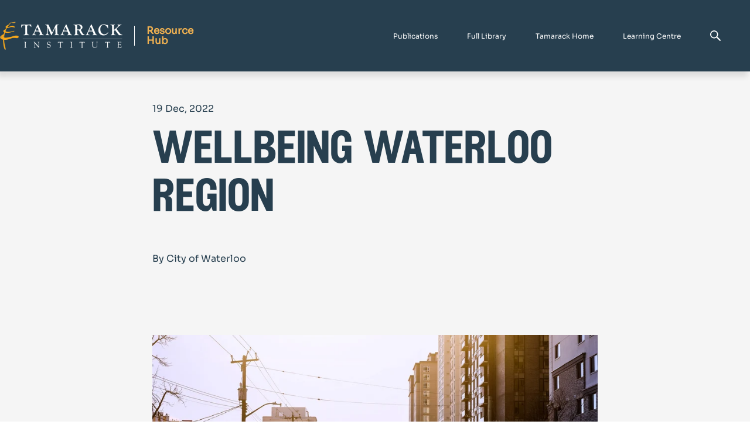

--- FILE ---
content_type: text/html; charset=UTF-8
request_url: https://www.tamarackcommunity.ca/articles/wellbeing-waterloo-region
body_size: 17248
content:
<!doctype html><html lang="en-us"><head>
    <meta charset="utf-8">
    <title>Wellbeing Waterloo Region</title>
    <link rel="shortcut icon" href="https://www.tamarackcommunity.ca/hubfs/Tamarack%20Transparent%20Tree%20Good.png">
    <meta name="description" content="Learn more about Wellbeing Waterloo Region, a strategy that fits into the region's Community Safety and Well-Being Plan.">
       
    
    
    
    <meta name="viewport" content="width=device-width, initial-scale=1">

    <script src="/hs/hsstatic/jquery-libs/static-1.1/jquery/jquery-1.7.1.js"></script>
<script>hsjQuery = window['jQuery'];</script>
    <meta property="og:description" content="Learn more about Wellbeing Waterloo Region, a strategy that fits into the region's Community Safety and Well-Being Plan.">
    <meta property="og:title" content="Wellbeing Waterloo Region">
    <meta name="twitter:description" content="Learn more about Wellbeing Waterloo Region, a strategy that fits into the region's Community Safety and Well-Being Plan.">
    <meta name="twitter:title" content="Wellbeing Waterloo Region">

    

    
    <style>
a.cta_button{-moz-box-sizing:content-box !important;-webkit-box-sizing:content-box !important;box-sizing:content-box !important;vertical-align:middle}.hs-breadcrumb-menu{list-style-type:none;margin:0px 0px 0px 0px;padding:0px 0px 0px 0px}.hs-breadcrumb-menu-item{float:left;padding:10px 0px 10px 10px}.hs-breadcrumb-menu-divider:before{content:'›';padding-left:10px}.hs-featured-image-link{border:0}.hs-featured-image{float:right;margin:0 0 20px 20px;max-width:50%}@media (max-width: 568px){.hs-featured-image{float:none;margin:0;width:100%;max-width:100%}}.hs-screen-reader-text{clip:rect(1px, 1px, 1px, 1px);height:1px;overflow:hidden;position:absolute !important;width:1px}
</style>

<link rel="stylesheet" href="https://www.tamarackcommunity.ca/hubfs/hub_generated/template_assets/1/129422667621/1769607125886/template_main.min.css">
<link rel="stylesheet" href="https://www.tamarackcommunity.ca/hubfs/hub_generated/module_assets/1/129420775288/1742806773677/module_menu-section.min.css">

<style>
	.menu-section .menu-link {
		text-transform: none;
		
			line-height: 1em;
		
		font-size: 12px;
		letter-spacing: 0em;
		font-family: "Sora", sans-serif;
		font-weight: 300;
		color: rgba(255, 255, 255, 1.0);
	}
	.menu-section .menu-item:hover .menu-link { 
		color: rgba(255, 255, 255, 1.0);
	}
  .menu-section .menu-item:hover svg path {
    fill: rgba(255, 255, 255, 1.0);
  }
	.menu-section .main-menu > .menu-item:not(:first-child) {
		margin-left: 50px;
	}
  .menu-section .main-menu .submenu > li, .menu-section .main-menu .submenu .level-2 > li a {
    border-bottom: 2px solid rgba(255, 255, 255, 0.0);;
  }
	.menu-section .main-menu .submenu > li:hover, .menu-section .main-menu .submenu .level-2 > li:hover a {
    border-bottom: 2px solid rgba(39, 63, 79, 0.0);
	}
	.menu-section .main-menu .submenu {
		background-color: rgba(39, 63, 79, 1.0);
	}
	.menu-section .main-menu .level-1 .menu-link {
		color: rgba(255, 255, 255, 1.0);
	}
  .menu-section .main-menu .submenu .menu-item .menu-arrow svg path {
    fill: rgba(255, 255, 255, 1.0);
  } 
  .menu-section .main-menu .submenu .menu-item:hover,
	.menu-section .main-menu .submenu .menu-item:focus {
		color: rgba(255, 255, 255, 0.99);
		background-color: rgba(39, 63, 79, 1.0);
	}
	.menu-section .main-menu .submenu .menu-item:hover > .menu-link ,
	.menu-section .main-menu .submenu .menu-item:focus > .menu-link {
		color: rgba(255, 255, 255, 0.99);
	}
  .menu-section .main-menu .submenu .menu-item:hover > .menu-arrow svg path ,
	.menu-section .main-menu .submenu .menu-item:focus > .menu-arrow svg path {
    fill: rgba(255, 255, 255, 0.99);
  }
	.menu-section .menu-arrow svg path { 
		fill: rgba(255, 255, 255, 1.0);
	}
  
  .menu-section .main-menu .submenu.level-2, 
  .menu-section .main-menu .level-2 .menu-link  {
    background-color: rgba(39, 63, 79, 1.0);
  }
  @media screen and (max-width: 1220px){
		.menu-section{
			position: absolute;
			width: 100%;
			height: 0;
			background: white;
			top: 100%;
			left: 0;
			z-index: 999;
			overflow: hidden;
			transition: all ease-in-out 0.3s;
		}
		.menu-section .main-menu{
			padding: 32px 0;
			flex-direction: column;
		}
		.menu-section .main-menu>.menu-item:not(:first-child){
			margin-left: 0;
		}
		.menu-section .menu-arrow{
			right: 24px;
			position: absolute;
			top: 12px;
		}
		.menu-section .submenu:not(.level-1){
			left: 0;
			top: 0;
		}
    .menu-section .menu-item {
      border-bottom: 1px solid #f8f8f8;
    }
		.menu-section .menu-link{
			padding: 10px 24px;
			display: block;
			width: 100%;
			font-size: 22px;
		}
    .menu-section .main-menu .submenu .has-submenu.menu-item .menu-link {
      width: 100%;
      padding: 10px 24px;
    }
		.menu-section :not(.main-menu) li:not(:first-child){
			margin-top: 0;
		}
		.menu-section .menu-arrow svg{
			width: 14px;
			height: 8px;
		}
		.main-menu.level-0 > .has-submenu > .menu-arrow{
      top: 12px;
      right: 24px;
		}
		.menu-section .has-submenu:hover > .menu-arrow svg {
			transform: rotate(0deg);
		}
		.menu-section .submenu-toggle:checked ~ .menu-arrow svg{
			transform: rotate(-181deg);
		}
    .menu-section .main-menu .submenu>li {
      padding: 0; 
    }
    .menu-section .main-menu .submenu>li a {
      padding: 10px 24px;
    }
		.menu-section .submenu{
			position: absolute;
			top: -20px;
			opacity: 0;
			visibility: hidden;
			transition: none;
		}
    
		.menu-section .has-submenu:hover > .submenu{
			opacity: 0;
			visibility: hidden;
		}
		.menu-section .submenu-toggle:checked ~ .submenu{
			position: relative;
			top: 0;
			opacity: 1;
			visibility: visible;
			transition: all ease-in-out 0.3s;
		}
		.menu-section .menu-link {			
			
			font-size: 12px;
		}
    .menu-section .main-menu .has-submenu .menu-item .submenu-toggle:checked~.submenu.level-2 {
      margin-top: 0;
      padding-bottom: 0;
    }
    .menu-section .main-menu .submenu .level-2 .menu-item {
      padding-left: 0;
      padding-right: 0;
    }
	}
	@media screen and (max-width: 767px){ 
		.menu-section .menu-link {			
			
			font-size: 12px;
		}
	}
</style>

<link rel="stylesheet" href="https://7052064.fs1.hubspotusercontent-na1.net/hubfs/7052064/hub_generated/module_assets/1/-2712622/1769619177756/module_search_input.min.css">

<style>
  #hs_cos_wrapper_site_search .hs-search-field__bar>form {}

#hs_cos_wrapper_site_search .hs-search-field__bar>form>label {}

#hs_cos_wrapper_site_search .hs-search-field__bar>form>.hs-search-field__input {}

#hs_cos_wrapper_site_search .hs-search-field__button {}

#hs_cos_wrapper_site_search .hs-search-field__button:hover,
#hs_cos_wrapper_site_search .hs-search-field__button:focus {}

#hs_cos_wrapper_site_search .hs-search-field__button:active {}

#hs_cos_wrapper_site_search .hs-search-field--open .hs-search-field__suggestions {}

#hs_cos_wrapper_site_search .hs-search-field--open .hs-search-field__suggestions a {}

#hs_cos_wrapper_site_search .hs-search-field--open .hs-search-field__suggestions a:hover {}

</style>

<link rel="stylesheet" href="https://www.tamarackcommunity.ca/hubfs/hub_generated/module_assets/1/129420619590/1742806765685/module_button.min.css">

  <style>
    
  </style>

<link rel="stylesheet" href="https://www.tamarackcommunity.ca/hubfs/hub_generated/module_assets/1/132505785365/1742806794166/module_blog-listing-easy.min.css">

<style>
  #hs_cos_wrapper_module_169470702329623 .blog-posts-easy {
  margin-bottom:30px;
  padding:30px 20px 40px;
  border-bottom-left-radius:10px;
  border-bottom-right-radius:10px;
  overflow:hidden;
  position:relative;
}

#hs_cos_wrapper_module_169470702329623 .blog-posts .swiper-button-prev,
#hs_cos_wrapper_module_169470702329623 .blog-posts .swiper-button-next {
  width:40px;
  height:40px;
  position:absolute;
  top:100%;
  transform:translateY(-50%);
  cursor:pointer;
  z-index:10;
}

#hs_cos_wrapper_module_169470702329623 .blog-posts__title h3 { color:#273F4F; }

@media (max-width:767px) {
  #hs_cos_wrapper_module_169470702329623 .blog-posts { padding:60px 2px 30px; }
}

</style>

<link rel="stylesheet" href="https://www.tamarackcommunity.ca/hubfs/hub_generated/module_assets/1/129420619597/1742806766637/module_custom-spacing.min.css">
<link rel="stylesheet" href="https://www.tamarackcommunity.ca/hubfs/hub_generated/module_assets/1/130282486399/1742806789002/module_horizontal-menu.min.css">

<style>
  .horizontal-menu {
    display: flex;
  }
  .horizontal-menu__item {
    margin-right: 50px;
    margin-bottom: 0px;
  }
  .horizontal-menu__item a{
    font-family: ; 
    color: #FFFFFF; 
    font-size: 12px
  }
  @media(max-width:768px){
    .horizontal-menu {
      flex-direction: column;
    }
    .horizontal-menu__item {
      margin-right: 0px;
    }
  }
</style>

<link rel="stylesheet" href="https://www.tamarackcommunity.ca/hubfs/hub_generated/module_assets/1/129420619620/1742806771792/module_social-follow.min.css">

<style>
  #hs_cos_wrapper_footer_drag_drop-module-24 .social-links__icon,
#hs_cos_wrapper_footer_drag_drop-module-24 .social-links__img {
  background-color:rgba(40,42,43,0%);
  border-radius:50px;
  border-color:rgba(255,255,255,0%);
  padding:5px;
}

#hs_cos_wrapper_footer_drag_drop-module-24 .social-links__link { margin-right:0px; }

#hs_cos_wrapper_footer_drag_drop-module-24 .social-links__icon svg { fill:#FFFFFF; }

#hs_cos_wrapper_footer_drag_drop-module-24 .social-links__link,
#hs_cos_wrapper_footer_drag_drop-module-24 .social-links__img {
  height:50px;
  width:50px;
}

#hs_cos_wrapper_footer_drag_drop-module-24 .social-links__icon:hover,
#hs_cos_wrapper_footer_drag_drop-module-24 .social-links__icon:focus,
#hs_cos_wrapper_footer_drag_drop-module-24 .social-links__icon:active,
#hs_cos_wrapper_footer_drag_drop-module-24 .social-links__img:hover,
#hs_cos_wrapper_footer_drag_drop-module-24 .social-links__img:focus,
#hs_cos_wrapper_footer_drag_drop-module-24 .social-links__img:active {
  background-color:rgba(255,255,255,0%);
  border-color:rgba(255,255,255,0%);
}

#hs_cos_wrapper_footer_drag_drop-module-24 .social-links__icon:hover svg,
#hs_cos_wrapper_footer_drag_drop-module-24 .social-links__icon:focus svg,
#hs_cos_wrapper_footer_drag_drop-module-24 .social-links__icon:active svg { fill:#FFFFFF; }

</style>

<style>
  @font-face {
    font-family: "Roboto Condensed";
    font-weight: 400;
    font-style: normal;
    font-display: swap;
    src: url("/_hcms/googlefonts/Roboto_Condensed/regular.woff2") format("woff2"), url("/_hcms/googlefonts/Roboto_Condensed/regular.woff") format("woff");
  }
  @font-face {
    font-family: "Roboto Condensed";
    font-weight: 700;
    font-style: normal;
    font-display: swap;
    src: url("/_hcms/googlefonts/Roboto_Condensed/700.woff2") format("woff2"), url("/_hcms/googlefonts/Roboto_Condensed/700.woff") format("woff");
  }
  @font-face {
    font-family: "Roboto Condensed";
    font-weight: 300;
    font-style: normal;
    font-display: swap;
    src: url("/_hcms/googlefonts/Roboto_Condensed/300.woff2") format("woff2"), url("/_hcms/googlefonts/Roboto_Condensed/300.woff") format("woff");
  }
</style>

<!-- Editor Styles -->
<style id="hs_editor_style" type="text/css">
#hs_cos_wrapper_footer_drag_drop-module-10 li.hs-menu-item a  { color: #FFFFFF !important; font-size: 12px !important }
#hs_cos_wrapper_footer_drag_drop-module-10 .hs-menu-wrapper > ul  { color: #FFFFFF !important; font-size: 12px !important }
#hs_cos_wrapper_footer_drag_drop-module-10 li.hs-menu-item a:link  { color: #FFFFFF !important; font-size: 12px !important }
#hs_cos_wrapper_footer_drag_drop-module-10  p , #hs_cos_wrapper_footer_drag_drop-module-10  li , #hs_cos_wrapper_footer_drag_drop-module-10  span , #hs_cos_wrapper_footer_drag_drop-module-10  label , #hs_cos_wrapper_footer_drag_drop-module-10  h1 , #hs_cos_wrapper_footer_drag_drop-module-10  h2 , #hs_cos_wrapper_footer_drag_drop-module-10  h3 , #hs_cos_wrapper_footer_drag_drop-module-10  h4 , #hs_cos_wrapper_footer_drag_drop-module-10  h5 , #hs_cos_wrapper_footer_drag_drop-module-10  h6  { color: #FFFFFF !important; font-size: 12px !important }
#hs_cos_wrapper_module_1710994708424 .hs-menu-wrapper > ul  { color: #FFFFFF !important; font-size: 12px !important }
#hs_cos_wrapper_module_1710994708424 li.hs-menu-item a:link  { color: #FFFFFF !important; font-size: 12px !important }
#hs_cos_wrapper_module_1710994708424 li.hs-menu-item a  { color: #FFFFFF !important; font-size: 12px !important }
#hs_cos_wrapper_module_1710994708424  p , #hs_cos_wrapper_module_1710994708424  li , #hs_cos_wrapper_module_1710994708424  span , #hs_cos_wrapper_module_1710994708424  label , #hs_cos_wrapper_module_1710994708424  h1 , #hs_cos_wrapper_module_1710994708424  h2 , #hs_cos_wrapper_module_1710994708424  h3 , #hs_cos_wrapper_module_1710994708424  h4 , #hs_cos_wrapper_module_1710994708424  h5 , #hs_cos_wrapper_module_1710994708424  h6  { color: #FFFFFF !important; font-size: 12px !important }
#hs_cos_wrapper_module_17109947699105 li.hs-menu-item a:link  { color: #FFFFFF !important; font-size: 12px !important }
#hs_cos_wrapper_module_17109947699105 .hs-menu-wrapper > ul  { color: #FFFFFF !important; font-size: 12px !important }
#hs_cos_wrapper_module_17109947699105 li.hs-menu-item a  { color: #FFFFFF !important; font-size: 12px !important }
#hs_cos_wrapper_module_17109947699105  p , #hs_cos_wrapper_module_17109947699105  li , #hs_cos_wrapper_module_17109947699105  span , #hs_cos_wrapper_module_17109947699105  label , #hs_cos_wrapper_module_17109947699105  h1 , #hs_cos_wrapper_module_17109947699105  h2 , #hs_cos_wrapper_module_17109947699105  h3 , #hs_cos_wrapper_module_17109947699105  h4 , #hs_cos_wrapper_module_17109947699105  h5 , #hs_cos_wrapper_module_17109947699105  h6  { color: #FFFFFF !important; font-size: 12px !important }
#hs_cos_wrapper_module_1710994820559 li.hs-menu-item a  { color: #FFFFFF !important; font-size: 12px !important }
#hs_cos_wrapper_module_1710994820559 li.hs-menu-item a:link  { color: #FFFFFF !important; font-size: 12px !important }
#hs_cos_wrapper_module_1710994820559 .hs-menu-wrapper > ul  { color: #FFFFFF !important; font-size: 12px !important }
#hs_cos_wrapper_module_1710994820559  p , #hs_cos_wrapper_module_1710994820559  li , #hs_cos_wrapper_module_1710994820559  span , #hs_cos_wrapper_module_1710994820559  label , #hs_cos_wrapper_module_1710994820559  h1 , #hs_cos_wrapper_module_1710994820559  h2 , #hs_cos_wrapper_module_1710994820559  h3 , #hs_cos_wrapper_module_1710994820559  h4 , #hs_cos_wrapper_module_1710994820559  h5 , #hs_cos_wrapper_module_1710994820559  h6  { color: #FFFFFF !important; font-size: 12px !important }
#hs_cos_wrapper_module_16945350069542 li.hs-menu-item a  { color: #FFFFFF !important; font-size: 12px !important }
#hs_cos_wrapper_module_16945350069542 .hs-menu-wrapper > ul  { color: #FFFFFF !important; font-size: 12px !important }
#hs_cos_wrapper_module_16945350069542 li.hs-menu-item a:link  { color: #FFFFFF !important; font-size: 12px !important }
#hs_cos_wrapper_module_16945350069542  p , #hs_cos_wrapper_module_16945350069542  li , #hs_cos_wrapper_module_16945350069542  span , #hs_cos_wrapper_module_16945350069542  label , #hs_cos_wrapper_module_16945350069542  h1 , #hs_cos_wrapper_module_16945350069542  h2 , #hs_cos_wrapper_module_16945350069542  h3 , #hs_cos_wrapper_module_16945350069542  h4 , #hs_cos_wrapper_module_16945350069542  h5 , #hs_cos_wrapper_module_16945350069542  h6  { color: #FFFFFF !important; font-size: 12px !important }
.widget_1694725599628-flexbox-positioning {
  display: -ms-flexbox !important;
  -ms-flex-direction: column !important;
  -ms-flex-align: start !important;
  -ms-flex-pack: start;
  display: flex !important;
  flex-direction: column !important;
  align-items: flex-start !important;
  justify-content: flex-start;
}
.widget_1694725599628-flexbox-positioning > div {
  max-width: 100%;
  flex-shrink: 0 !important;
}
.module_1694726011693-flexbox-positioning {
  display: -ms-flexbox !important;
  -ms-flex-direction: column !important;
  -ms-flex-align: center !important;
  -ms-flex-pack: start;
  display: flex !important;
  flex-direction: column !important;
  align-items: center !important;
  justify-content: flex-start;
}
.module_1694726011693-flexbox-positioning > div {
  max-width: 100%;
  flex-shrink: 0 !important;
}
/* HubSpot Non-stacked Media Query Styles */
@media (min-width:768px) {
  .footer_drag_drop-column-1-row-0-vertical-alignment > .row-fluid {
    display: -ms-flexbox !important;
    -ms-flex-direction: row;
    display: flex !important;
    flex-direction: row;
  }
  .footer_drag_drop-column-1-row-1-vertical-alignment > .row-fluid {
    display: -ms-flexbox !important;
    -ms-flex-direction: row;
    display: flex !important;
    flex-direction: row;
  }
  .footer_drag_drop-column-1-row-4-vertical-alignment > .row-fluid {
    display: -ms-flexbox !important;
    -ms-flex-direction: row;
    display: flex !important;
    flex-direction: row;
  }
  .cell_1694725036018-vertical-alignment {
    display: -ms-flexbox !important;
    -ms-flex-direction: column !important;
    -ms-flex-pack: center !important;
    display: flex !important;
    flex-direction: column !important;
    justify-content: center !important;
  }
  .cell_1694725036018-vertical-alignment > div {
    flex-shrink: 0 !important;
  }
  .cell_1694725599814-vertical-alignment {
    display: -ms-flexbox !important;
    -ms-flex-direction: column !important;
    -ms-flex-pack: center !important;
    display: flex !important;
    flex-direction: column !important;
    justify-content: center !important;
  }
  .cell_1694725599814-vertical-alignment > div {
    flex-shrink: 0 !important;
  }
  .cell_17109951306963-vertical-alignment {
    display: -ms-flexbox !important;
    -ms-flex-direction: column !important;
    -ms-flex-pack: center !important;
    display: flex !important;
    flex-direction: column !important;
    justify-content: center !important;
  }
  .cell_17109951306963-vertical-alignment > div {
    flex-shrink: 0 !important;
  }
  .cell_1710995130696-vertical-alignment {
    display: -ms-flexbox !important;
    -ms-flex-direction: column !important;
    -ms-flex-pack: center !important;
    display: flex !important;
    flex-direction: column !important;
    justify-content: center !important;
  }
  .cell_1710995130696-vertical-alignment > div {
    flex-shrink: 0 !important;
  }
  .footer_drag_drop-column-23-vertical-alignment {
    display: -ms-flexbox !important;
    -ms-flex-direction: column !important;
    -ms-flex-pack: center !important;
    display: flex !important;
    flex-direction: column !important;
    justify-content: center !important;
  }
  .footer_drag_drop-column-23-vertical-alignment > div {
    flex-shrink: 0 !important;
  }
  .footer_drag_drop-column-21-vertical-alignment {
    display: -ms-flexbox !important;
    -ms-flex-direction: column !important;
    -ms-flex-pack: center !important;
    display: flex !important;
    flex-direction: column !important;
    justify-content: center !important;
  }
  .footer_drag_drop-column-21-vertical-alignment > div {
    flex-shrink: 0 !important;
  }
}
/* HubSpot Styles (default) */
.footer_drag_drop-row-0-padding {
  padding-top: 67px !important;
  padding-bottom: 40px !important;
}
.footer_drag_drop-row-0-background-layers {
  background-image: linear-gradient(rgba(39, 63, 79, 1), rgba(39, 63, 79, 1)) !important;
  background-position: left top !important;
  background-size: auto !important;
  background-repeat: no-repeat !important;
}
.footer_drag_drop-column-1-row-2-padding {
  padding-top: 50px !important;
}
.cell_1694725036018-padding {
  padding-left: 0px !important;
  padding-right: 0px !important;
}
.module_16947260566372-hidden {
  display: none !important;
}
.cell_1694725599814-padding {
  padding-left: 0px !important;
  padding-right: 0px !important;
}
.module_1694726011693-hidden {
  display: none !important;
}
.cell_1694535006953-padding {
  padding-left: 0px !important;
  padding-right: 0px !important;
}
.cell_1710994820558-padding {
  padding-left: 0px !important;
  padding-right: 0px !important;
}
.cell_1710994769910-padding {
  padding-left: 0px !important;
  padding-right: 0px !important;
}
.cell_1694535306520-padding {
  padding-left: 0px !important;
  padding-right: 0px !important;
}
.footer_drag_drop-column-8-padding {
  padding-left: 0px !important;
  padding-right: 0px !important;
}
.footer_drag_drop-column-23-padding {
  padding-left: 0px !important;
  padding-right: 0px !important;
}
.footer_drag_drop-column-21-padding {
  padding-left: 0px !important;
  padding-right: 0px !important;
}
/* HubSpot Styles (mobile) */
@media (max-width: 768px) {
  .widget_1694725306566-hidden {
    display: none !important;
  }
  .module_16947260566372-hidden {
    display: block !important;
  }
  .widget_1694725599628-hidden {
    display: none !important;
  }
  .module_1694726011693-hidden {
    display: flex !important;
  }
  .cell_1694535006953-padding {
    padding-bottom: 0px !important;
  }
  .cell_1710994820558-padding {
    padding-bottom: 0px !important;
  }
  .cell_1710994769910-padding {
    padding-bottom: 0px !important;
  }
  .cell_1694535306520-padding {
    padding-bottom: 0px !important;
  }
  .footer_drag_drop-column-8-padding {
    padding-bottom: 30px !important;
  }
}
</style>
    <script type="application/ld+json">
{
  "mainEntityOfPage" : {
    "@type" : "WebPage",
    "@id" : "https://www.tamarackcommunity.ca/articles/wellbeing-waterloo-region"
  },
  "author" : {
    "name" : "City of Waterloo",
    "url" : "https://www.tamarackcommunity.ca/articles/author/city-of-waterloo",
    "@type" : "Person"
  },
  "headline" : "Wellbeing Waterloo Region",
  "datePublished" : "2022-12-19T14:26:39.000Z",
  "dateModified" : "2024-05-03T18:09:45.705Z",
  "publisher" : {
    "name" : "Tamarack Community",
    "logo" : {
      "url" : "https://www.tamarackcommunity.ca/hubfs/Logo%20-%20Narrow.svg",
      "@type" : "ImageObject"
    },
    "@type" : "Organization"
  },
  "@context" : "https://schema.org",
  "@type" : "BlogPosting",
  "image" : [ "https://www.tamarackcommunity.ca/hubfs/waterloo-university-avenue-caleb-williams-1.jpg" ]
}
</script>


  <script data-search_input-config="config_site_search" type="application/json">
  {
    "autosuggest_results_message": "Results for \u201C[[search_term]]\u201D",
    "autosuggest_no_results_message": "There are no autosuggest results for \u201C[[search_term]]\u201D",
    "sr_empty_search_field_message": "There are no suggestions because the search field is empty.",
    "sr_autosuggest_results_message": "There are currently [[number_of_results]] auto-suggested results for [[search_term]]. Navigate to the results list by pressing the down arrow key, or press return to search for all results.",
    "sr_search_field_aria_label": "This is a search field with an auto-suggest feature attached.",
    "sr_search_button_aria_label": "Search"
  }
  </script>

  <script id="hs-search-input__valid-content-types" type="application/json">
    [
      
        "SITE_PAGE",
      
        "LANDING_PAGE",
      
        "BLOG_POST",
      
        "LISTING_PAGE",
      
        "KNOWLEDGE_ARTICLE",
      
        "HS_CASE_STUDY"
      
    ]
  </script>


    
<!--  Added by GoogleTagManager integration -->
<script>
var _hsp = window._hsp = window._hsp || [];
window.dataLayer = window.dataLayer || [];
function gtag(){dataLayer.push(arguments);}

var useGoogleConsentModeV2 = true;
var waitForUpdateMillis = 1000;



var hsLoadGtm = function loadGtm() {
    if(window._hsGtmLoadOnce) {
      return;
    }

    if (useGoogleConsentModeV2) {

      gtag('set','developer_id.dZTQ1Zm',true);

      gtag('consent', 'default', {
      'ad_storage': 'denied',
      'analytics_storage': 'denied',
      'ad_user_data': 'denied',
      'ad_personalization': 'denied',
      'wait_for_update': waitForUpdateMillis
      });

      _hsp.push(['useGoogleConsentModeV2'])
    }

    (function(w,d,s,l,i){w[l]=w[l]||[];w[l].push({'gtm.start':
    new Date().getTime(),event:'gtm.js'});var f=d.getElementsByTagName(s)[0],
    j=d.createElement(s),dl=l!='dataLayer'?'&l='+l:'';j.async=true;j.src=
    'https://www.googletagmanager.com/gtm.js?id='+i+dl;f.parentNode.insertBefore(j,f);
    })(window,document,'script','dataLayer','GTM-PQXSRKN');

    window._hsGtmLoadOnce = true;
};

_hsp.push(['addPrivacyConsentListener', function(consent){
  if(consent.allowed || (consent.categories && consent.categories.analytics)){
    hsLoadGtm();
  }
}]);

</script>

<!-- /Added by GoogleTagManager integration -->


<meta name="google-site-verification" content="30tGTppUTNqz_xuT310TXrSWEXqLab89OMkjPLc04gA">

<!-- Hotjar Tracking Code for http://www.tamarackcommunity.ca/ -->
<script>
    (function(h,o,t,j,a,r){
        h.hj=h.hj||function(){(h.hj.q=h.hj.q||[]).push(arguments)};
        h._hjSettings={hjid:1086807,hjsv:6};
        a=o.getElementsByTagName('head')[0];
        r=o.createElement('script');r.async=1;
        r.src=t+h._hjSettings.hjid+j+h._hjSettings.hjsv;
        a.appendChild(r);
    })(window,document,'https://static.hotjar.com/c/hotjar-','.js?sv=');
</script>

<script type="text/javascript">
window.__lo_site_id = 131611;

	(function() {
		var wa = document.createElement('script'); wa.type = 'text/javascript'; wa.async = true;
		wa.src = 'https://d10lpsik1i8c69.cloudfront.net/w.js';
		var s = document.getElementsByTagName('script')[0]; s.parentNode.insertBefore(wa, s);
	  })();
	</script>
<link rel="amphtml" href="https://www.tamarackcommunity.ca/articles/wellbeing-waterloo-region?hs_amp=true">

<meta property="og:image" content="https://www.tamarackcommunity.ca/hubfs/waterloo-university-avenue-caleb-williams-1.jpg">
<meta property="og:image:width" content="5472">
<meta property="og:image:height" content="3078">
<meta property="og:image:alt" content="Wellbeing Waterloo Region">
<meta name="twitter:image" content="https://www.tamarackcommunity.ca/hubfs/waterloo-university-avenue-caleb-williams-1.jpg">
<meta name="twitter:image:alt" content="Wellbeing Waterloo Region">

<meta property="og:url" content="https://www.tamarackcommunity.ca/articles/wellbeing-waterloo-region">
<meta name="twitter:card" content="summary_large_image">

<link rel="canonical" href="https://www.tamarackcommunity.ca/articles/wellbeing-waterloo-region">

<meta property="og:type" content="article">
<link rel="alternate" type="application/rss+xml" href="https://www.tamarackcommunity.ca/articles/rss.xml">
<meta name="twitter:domain" content="www.tamarackcommunity.ca">
<script src="//platform.linkedin.com/in.js" type="text/javascript">
    lang: en_US
</script>

<meta http-equiv="content-language" content="en-us">






  <meta name="generator" content="HubSpot"></head>
  <body>
<!--  Added by GoogleTagManager integration -->
<noscript><iframe src="https://www.googletagmanager.com/ns.html?id=GTM-PQXSRKN" height="0" width="0" style="display:none;visibility:hidden"></iframe></noscript>

<!-- /Added by GoogleTagManager integration -->

    <div class="body-wrapper body-wrapper--header-dynamic_scroll_up  hs-content-id-95835606798 hs-blog-post hs-content-path-articles-wellbeing-waterloo-region hs-content-name-wellbeing-waterloo-region hs-blog-name-articles hs-blog-id-135093151028">
      
<div data-global-resource-path="Tamarack-theme/templates/partials/header-resources.html"><header class="header header-resources header--menu_right">
  <div class="header__container">
    <!-- LOGO -->
    <div class="header__logo">
      <div id="hs_cos_wrapper_header_logo" class="hs_cos_wrapper hs_cos_wrapper_widget hs_cos_wrapper_type_module widget-type-logo" style="" data-hs-cos-general-type="widget" data-hs-cos-type="module">
  






















  
  <span id="hs_cos_wrapper_header_logo_hs_logo_widget" class="hs_cos_wrapper hs_cos_wrapper_widget hs_cos_wrapper_type_logo" style="" data-hs-cos-general-type="widget" data-hs-cos-type="logo"><a href="https://www.tamarackcommunity.ca?hsLang=en-us" id="hs-link-header_logo_hs_logo_widget" style="border-width:0px;border:0px;"><img src="https://www.tamarackcommunity.ca/hs-fs/hubfs/logo-stg%201.png?width=209&amp;height=62&amp;name=logo-stg%201.png" class="hs-image-widget " height="62" style="height: auto;width:209px;border-width:0px;border:0px;" width="209" alt="logo-stg 1" title="logo-stg 1" loading="lazy" srcset="https://www.tamarackcommunity.ca/hs-fs/hubfs/logo-stg%201.png?width=105&amp;height=31&amp;name=logo-stg%201.png 105w, https://www.tamarackcommunity.ca/hs-fs/hubfs/logo-stg%201.png?width=209&amp;height=62&amp;name=logo-stg%201.png 209w, https://www.tamarackcommunity.ca/hs-fs/hubfs/logo-stg%201.png?width=314&amp;height=93&amp;name=logo-stg%201.png 314w, https://www.tamarackcommunity.ca/hs-fs/hubfs/logo-stg%201.png?width=418&amp;height=124&amp;name=logo-stg%201.png 418w, https://www.tamarackcommunity.ca/hs-fs/hubfs/logo-stg%201.png?width=523&amp;height=155&amp;name=logo-stg%201.png 523w, https://www.tamarackcommunity.ca/hs-fs/hubfs/logo-stg%201.png?width=627&amp;height=186&amp;name=logo-stg%201.png 627w" sizes="(max-width: 209px) 100vw, 209px"></a></span>
</div>
      <div class="header__logo-content">
        <p style="color: #F0B151;
                  font-family: Sora;
                  font-size: 16.979px;
                  font-style: normal;
                  margin: 0px;
                  font-weight: 600;
                  line-height:  17.828px">
          Resource <br> Hub
        </p>
      </div>
    </div>   
    
    
    <!-- MENU -->   
  
    <div class="header__menu header__element">     
      <div class="header__navigation">
				<nav aria-label="Main menu" class="menu-section">
          <div id="hs_cos_wrapper_navigation-primary" class="hs_cos_wrapper hs_cos_wrapper_widget hs_cos_wrapper_type_module" style="" data-hs-cos-general-type="widget" data-hs-cos-type="module">
















	
	
  <ul class="main-menu level-0" aria-hidden="false">
    
      
  <li class="no-submenu menu-item">
		<a class="menu-link" href="https://www.tamarackcommunity.ca/publications?hsLang=en-us">Publications</a>
    
  </li>

    
      
  <li class="no-submenu menu-item">
		<a class="menu-link" href="https://www.tamarackcommunity.ca/resource-hub-home?hsLang=en-us">Full Library</a>
    
  </li>

    
      
  <li class="no-submenu menu-item">
		<a class="menu-link" href="https://www.tamarackcommunity.ca?hsLang=en-us">Tamarack Home</a>
    
  </li>

    
      
  <li class="no-submenu menu-item">
		<a class="menu-link" href="https://learningcentre.tamarackcommunity.ca?hsLang=en-us">Learning Centre</a>
    
  </li>

    
  </ul>

</div>
          
				</nav>
      </div>      
    </div> 
    <!-- MENU --> 
        
    <!-- SITE SEARCH -->
    <div class="header__search--wrapper">
      <div class="header__search--toggle d-flex"> 
        <svg version="1.1" xmlns="http://www.w3.org/2000/svg" xmlns:xlink="http://www.w3.org/1999/xlink" width="18" height="18" viewbox="0 0 16 16">
          <path fill="#444444" d="M15.7 14.3l-4.2-4.2c-0.2-0.2-0.5-0.3-0.8-0.3 0.8-1 1.3-2.4 1.3-3.8 0-3.3-2.7-6-6-6s-6 2.7-6 6 2.7 6 6 6c1.4 0 2.8-0.5 3.8-1.4 0 0.3 0 0.6 0.3 0.8l4.2 4.2c0.2 0.2 0.5 0.3 0.7 0.3s0.5-0.1 0.7-0.3c0.4-0.3 0.4-0.9 0-1.3zM6 10.5c-2.5 0-4.5-2-4.5-4.5s2-4.5 4.5-4.5 4.5 2 4.5 4.5-2 4.5-4.5 4.5z"></path>
        </svg>  
      </div>
  
      <div class="header__search header__element">
        <div class="header__search--close">
          <svg height="18px" viewbox="0 0 329.26933 329" width="18px" xmlns="http://www.w3.org/2000/svg">
            <path d="m194.800781 164.769531 128.210938-128.214843c8.34375-8.339844 8.34375-21.824219 0-30.164063-8.339844-8.339844-21.824219-8.339844-30.164063 0l-128.214844 128.214844-128.210937-128.214844c-8.34375-8.339844-21.824219-8.339844-30.164063 0-8.34375 8.339844-8.34375 21.824219 0 30.164063l128.210938 128.214843-128.210938 128.214844c-8.34375 8.339844-8.34375 21.824219 0 30.164063 4.15625 4.160156 9.621094 6.25 15.082032 6.25 5.460937 0 10.921875-2.089844 15.082031-6.25l128.210937-128.214844 128.214844 128.214844c4.160156 4.160156 9.621094 6.25 15.082032 6.25 5.460937 0 10.921874-2.089844 15.082031-6.25 8.34375-8.339844 8.34375-21.824219 0-30.164063zm0 0" />
          </svg>
        </div>        
        <div id="hs_cos_wrapper_site_search" class="hs_cos_wrapper hs_cos_wrapper_widget hs_cos_wrapper_type_module" style="" data-hs-cos-general-type="widget" data-hs-cos-type="module">












  












<div class="hs-search-field">
    <div class="hs-search-field__bar hs-search-field__bar--button-inline  ">
      <form data-hs-do-not-collect="true" class="hs-search-field__form" action="/hs-search-results">

        <label class="hs-search-field__label show-for-sr" for="site_search-input">This is a search field with an auto-suggest feature attached.</label>

        <input role="combobox" aria-expanded="false" aria-controls="autocomplete-results" aria-label="This is a search field with an auto-suggest feature attached." type="search" class="hs-search-field__input" id="site_search-input" name="q" autocomplete="off" aria-autocomplete="list" placeholder="Search">

        
          
            <input type="hidden" name="type" value="SITE_PAGE">
          
        
          
        
          
            <input type="hidden" name="type" value="BLOG_POST">
          
        
          
            <input type="hidden" name="type" value="LISTING_PAGE">
          
        
          
        
          
        

        

        <button class="hs-search-field__button " aria-label="Search">
          <span id="hs_cos_wrapper_site_search_" class="hs_cos_wrapper hs_cos_wrapper_widget hs_cos_wrapper_type_icon" style="" data-hs-cos-general-type="widget" data-hs-cos-type="icon"><svg version="1.0" xmlns="http://www.w3.org/2000/svg" viewbox="0 0 512 512" aria-hidden="true"><g id="search1_layer"><path d="M505 442.7L405.3 343c-4.5-4.5-10.6-7-17-7H372c27.6-35.3 44-79.7 44-128C416 93.1 322.9 0 208 0S0 93.1 0 208s93.1 208 208 208c48.3 0 92.7-16.4 128-44v16.3c0 6.4 2.5 12.5 7 17l99.7 99.7c9.4 9.4 24.6 9.4 33.9 0l28.3-28.3c9.4-9.4 9.4-24.6.1-34zM208 336c-70.7 0-128-57.2-128-128 0-70.7 57.2-128 128-128 70.7 0 128 57.2 128 128 0 70.7-57.2 128-128 128z" /></g></svg></span>
           </button>
        <div class="hs-search-field__suggestions-container ">
          <ul id="autocomplete-results" role="listbox" aria-label="term" class="hs-search-field__suggestions">
            
              <li role="option" tabindex="-1" aria-posinset="1" aria-setsize="0" class="results-for show-for-sr">There are no suggestions because the search field is empty.</li>
            
          </ul>
        </div>
      </form>
    </div>
    <div id="sr-messenger" class="hs-search-sr-message-container show-for-sr" role="status" aria-live="polite" aria-atomic="true">
    </div>
</div>

</div>
      </div>  
    </div>     
    <!-- SITE SEARCH --> 
 
        
    <!-- LANGUAGE SWITCHER -->
    
    <!-- / LANGUAGE SWITCHER --> 
    
    <div class="header__navigation--toggle">   
      <span aria-hidden="true"></span>
    </div>
      
    
  </div>
</header></div>


      
<main class="body-container-wrapper">
  <div class="blog-post">
    <div class="container" style="padding: 50px 20px 80px;"> 
      <div class="blog-post__meta mb-3">
        19 Dec, 2022
      </div>

      <div class="d-flex flex-wrap blog-post__hero align-items-center mb-4 mx-0">
        <div>
          <h1 class="blog-post__title mb-4"><span id="hs_cos_wrapper_name" class="hs_cos_wrapper hs_cos_wrapper_meta_field hs_cos_wrapper_type_text" style="" data-hs-cos-general-type="meta_field" data-hs-cos-type="text">Wellbeing Waterloo Region</span></h1>
        </div>
      </div>
      
<div class="blog-post__author-download">
        
        <p class="blog-author-heading">By City of Waterloo</p>
        
        
        <div id="hs_cos_wrapper_module_169470479859719" class="hs_cos_wrapper hs_cos_wrapper_widget hs_cos_wrapper_type_module" style="" data-hs-cos-general-type="widget" data-hs-cos-type="module">
  
    
  







</div>
      </div>

      <div class="col-md-12 px-0"> 
        <img class="blog-post__featured-image" src="https://www.tamarackcommunity.ca/hs-fs/hubfs/waterloo-university-avenue-caleb-williams-1.jpg?width=900&amp;name=waterloo-university-avenue-caleb-williams-1.jpg" alt="Wellbeing Waterloo Region" loading="lazy" width="900" srcset="https://www.tamarackcommunity.ca/hs-fs/hubfs/waterloo-university-avenue-caleb-williams-1.jpg?width=450&amp;name=waterloo-university-avenue-caleb-williams-1.jpg 450w, https://www.tamarackcommunity.ca/hs-fs/hubfs/waterloo-university-avenue-caleb-williams-1.jpg?width=900&amp;name=waterloo-university-avenue-caleb-williams-1.jpg 900w, https://www.tamarackcommunity.ca/hs-fs/hubfs/waterloo-university-avenue-caleb-williams-1.jpg?width=1350&amp;name=waterloo-university-avenue-caleb-williams-1.jpg 1350w, https://www.tamarackcommunity.ca/hs-fs/hubfs/waterloo-university-avenue-caleb-williams-1.jpg?width=1800&amp;name=waterloo-university-avenue-caleb-williams-1.jpg 1800w, https://www.tamarackcommunity.ca/hs-fs/hubfs/waterloo-university-avenue-caleb-williams-1.jpg?width=2250&amp;name=waterloo-university-avenue-caleb-williams-1.jpg 2250w, https://www.tamarackcommunity.ca/hs-fs/hubfs/waterloo-university-avenue-caleb-williams-1.jpg?width=2700&amp;name=waterloo-university-avenue-caleb-williams-1.jpg 2700w" sizes="(max-width: 900px) 100vw, 900px">
      </div>

      <div class="px-md-0 py-4 py-md-4 justify-content-center">
        <div class="col-md-12 px-0 d-flex flex-column-reverse flex-md-row">
          <div class="blog-post blog-post__content-body px-0 mb-4">
            <span id="hs_cos_wrapper_post_body" class="hs_cos_wrapper hs_cos_wrapper_meta_field hs_cos_wrapper_type_rich_text" style="" data-hs-cos-general-type="meta_field" data-hs-cos-type="rich_text"><div><em>This blog post is part of a series of field notes on communities that are incorporating anti-racism measures into their anti-poverty planning. <a href="/library/field-notes-centering-anti-racist-and-equity-frameworks-in-anti-poverty-work?hsLang=en-us" rel="noopener">See the full series of field notes here</a>.</em></div>
<p>&nbsp;</p>
<p><em><a href="https://www.wellbeingwr.ca/" rel="noopener" target="_blank">Wellbeing Waterloo Region</a> is a place-based community collaborative aimed at strengthening the social fabric of the region with a focus on building connections and relationships. Their vision is a community where everybody thrives and nobody is left behind.</em></p>
<p>Waterloo Region’s equity-focused work began in 2018, with a focus on connecting community across sectors, including by listening and creating spaces. They actively challenge systems of oppression, and work toward equity, to achieve equitable outcomes and to ensure that everyone has what they need to succeed. The collaborative works in a way that puts humanity before the work, and gives people “a push, but with a hug,” in order to challenge ways of thinking that are either not working or are working for them and not for others.<!--more--></p>
<p>In 2019, they became more intentional about their equity work by bringing together a Systems Change Champions Table that was tasked to eliminate barriers to well-being. This table ties into the region’s <a href="https://www.regionofwaterloo.ca/en/health-and-wellness/community-safety-and-wellbeing-plan.aspx" rel="noopener" target="_blank">Community Safety and Well-Being Plan</a>, and addresses power imbalances, silos, unresponsive systems, and unfair accountability. In the same year, they launched and made publicly available a three-part challenging systemic barriers video series (<a href="https://www.youtube.com/watch?v=UlMv40-YoNs" rel="noopener" target="_blank">part 1</a>, <a href="https://www.youtube.com/watch?v=wiCd6Hxitps" rel="noopener" target="_blank">part 2</a>, <a href="https://www.youtube.com/watch?v=MqT5oz9nGe0" rel="noopener" target="_blank">part 3</a>) with Kike Ojo Thompson, inclusive of a discussion and user guide.</p>
<p>Ways that the collaborative has shifted mindsets and taken an active approach to equity includes having run cross sectoral trainings on issues such as White Supremacy and runs 30-day equity challenges. They resource, hold space for, and support the first region-wide First Nations advisory circle – an idea that came out of community consultations – and include Journey to Reconciliation pieces in each of their newsletters to keep community consciousness around equity front and centre.</p>
<p>Plans for next steps include continuing their collaborative Theory of Change journey in a way that mitigates power imbalances and updating the collaborative’s stipend and honorarium framework to ensure that it serves its function to compensate folks with lived/living expertise of health inequities equitably and meaningfully. They are looking to formalize their commitments to anti-oppression, and are starting to think about how to re-conceptualize governance (e.g., through collaborative agenda setting, or by scrapping agendas altogether to allow the focus of meetings to move to what’s coming up). Last, they are interested in exploring municipal Human Resource and financial opportunities that support equal or equitable compensation.<em><br></em></p>
<p>&nbsp;</p>
<h3>Deepen Your Learning:</h3>
<ul>
<li>
<p style="line-height: 1.75;"><span style="color: #000000;">Read the full series of field notes:</span> <a href="/latest/anti-racist-and-equity-frameworks?hsLang=en-us" rel="noopener">Centering Anti-Racist and Equity Frameworks in Anti-Poverty Work</a></p>
</li>
</ul>
<ul>
<li>
<p style="line-height: 1.75;"><span style="color: #000000;">Learn more about</span> <a href="https://www.wellbeingwr.ca/" rel="noopener" target="_blank">Wellbeing Waterloo Region</a><a href="https://montreal.ca/en/articles/solidarity-equity-and-inclusion-plan-so-no-one-left-behind-20662" rel="noopener" target="_blank"></a></p>
</li>
</ul>
<ul>
<li>
<p style="line-height: 1.75;"><span style="color: #000000;">Dive into Windsor-Essex's</span> <a href="/latest/windsor-essex-s-community-safety-and-well-being-plan?hsLang=en-us" rel="noopener">Community Safety and Wellbeing Plan</a></p>
</li>
</ul></span>
          </div>
        </div>
      </div>
      
      <div>
        <hr>
        
        <div class="blog-post__author-description mx-0">
          <div class="blog-post__author-description-image">
            <img src="https://www.tamarackcommunity.ca/hubfs/waterloo-perimeter-institute-scott-webb-square.jpg" alt="City of Waterloo">
          </div>
          <div class="blog-post__author-description-content">
            <p class="mb-0" style="color: #000000; font-size: 12px;">
              Author 
            </p>
            <h3 class="blog-author-heading">City of Waterloo</h3>
            <p style="font-weight: 500;">
               
            </p>
            <div class="mt-5">
              <a class="button button--secondary" href="/latest/author/city-of-waterloo?hsLang=en-us"> City of Waterloo Resources</a>
            </div>
          </div>
        </div>
        
        
        <hr>
      </div>
      
    </div>
    
  </div>
  <div class="blog-post__related-posts col-12 px-md-0" style="padding-top: 110px;">
      <div class="container">
        <div class="row justify-content-center align-items-center">
          <div class="col-lg-12 mb-5 px-0 px-md-3">
           <div id="hs_cos_wrapper_module_169470702329623" class="hs_cos_wrapper hs_cos_wrapper_widget hs_cos_wrapper_type_module" style="" data-hs-cos-general-type="widget" data-hs-cos-type="module">









<div class="blog-posts blog-posts-easy module_169470702329623" id="module_169470702329623">
  <div class="blog-posts__title">
    <h5>Recent posts</h5> 
    <br>
  </div>
  <div class="blog-posts__container swiper-container"> 
    <div class="swiper-wrapper">
        
      <div class="swiper-slide blog-posts__post" data-aos="zoom-in" data-aos-once="true" data-aos-anchor="#module_169470702329623">
        
        <a class="blog-posts__image" href="https://www.tamarackcommunity.ca/articles/relationships-first?hsLang=en-us"> 
          <img src="https://www.tamarackcommunity.ca/hubfs/woman%20smiling.png" loading="lazy" alt="Relationships First: Carrying learning from Networks for Change into 2026">
        </a>
        
        <div class="blog-posts__post-content">
          
          <div class="blog-post__tags">
            <p>Alison Homer</p>
          </div>
          
          <a href="https://www.tamarackcommunity.ca/articles/relationships-first?hsLang=en-us">Relationships First: Carrying learning from Networks for Change into 2026</a>
          <div class="blog-post__meta mt-4">
            <a href="https://www.tamarackcommunity.ca/articles/relationships-first?hsLang=en-us" class="button--author">By Alison Homer</a>
          </div>
        </div>
      </div>   
        
      <div class="swiper-slide blog-posts__post" data-aos="zoom-in" data-aos-once="true" data-aos-anchor="#module_169470702329623" data-aos-delay="300">
        
        <a class="blog-posts__image" href="https://www.tamarackcommunity.ca/articles/engaging-equity-denied-groups-in-ethical-and-community-rooted-ways?hsLang=en-us"> 
          <img src="https://www.tamarackcommunity.ca/hubfs/cira-stock_1010.jpg" loading="lazy" alt="">
        </a>
        
        <div class="blog-posts__post-content">
          
          <div class="blog-post__tags">
            <p>Community Engagement</p>
          </div>
          
          <a href="https://www.tamarackcommunity.ca/articles/engaging-equity-denied-groups-in-ethical-and-community-rooted-ways?hsLang=en-us">Engaging Equity Denied Groups in Ethical and Community Rooted Ways</a>
          <div class="blog-post__meta mt-4">
            <a href="https://www.tamarackcommunity.ca/articles/engaging-equity-denied-groups-in-ethical-and-community-rooted-ways?hsLang=en-us" class="button--author">By Shanese Green</a>
          </div>
        </div>
      </div>   
        
      <div class="swiper-slide blog-posts__post" data-aos="zoom-in" data-aos-once="true" data-aos-anchor="#module_169470702329623" data-aos-delay="400">
        
        <a class="blog-posts__image" href="https://www.tamarackcommunity.ca/articles/transforming-rural-community-the-story-of-bonavista-newfoundland?hsLang=en-us"> 
          <img src="https://www.tamarackcommunity.ca/hubfs/Bonavista%2c%20Newfoundland.png" loading="lazy" alt="The Story of Bonavista, Newfoundland">
        </a>
        
        <div class="blog-posts__post-content">
          
          <div class="blog-post__tags">
            <p>Rural</p>
          </div>
          
          <a href="https://www.tamarackcommunity.ca/articles/transforming-rural-community-the-story-of-bonavista-newfoundland?hsLang=en-us">Transforming Rural Community: The Story of Bonavista, Newfoundland</a>
          <div class="blog-post__meta mt-4">
            <a href="https://www.tamarackcommunity.ca/articles/transforming-rural-community-the-story-of-bonavista-newfoundland?hsLang=en-us" class="button--author">By Robin Wisener</a>
          </div>
        </div>
      </div>   
        
      <div class="swiper-slide blog-posts__post" data-aos="zoom-in" data-aos-once="true" data-aos-anchor="#module_169470702329623" data-aos-delay="500">
        
        <a class="blog-posts__image" href="https://www.tamarackcommunity.ca/articles/imagination-federal-budgets-and-community?hsLang=en-us"> 
          <img src="https://www.tamarackcommunity.ca/hubfs/Danya%2c%20Federal%20Budget%20image.jpeg" loading="lazy" alt="Imagination, Federal Budgets and Community">
        </a>
        
        <div class="blog-posts__post-content">
          
          <div class="blog-post__tags">
            <p>Poverty Reduction</p>
          </div>
          
          <a href="https://www.tamarackcommunity.ca/articles/imagination-federal-budgets-and-community?hsLang=en-us">Imagination, Federal Budgets and Community</a>
          <div class="blog-post__meta mt-4">
            <a href="https://www.tamarackcommunity.ca/articles/imagination-federal-budgets-and-community?hsLang=en-us" class="button--author">By Danya Pastuszek (she/her)</a>
          </div>
        </div>
      </div>   
        
      <div class="swiper-slide blog-posts__post" data-aos="zoom-in" data-aos-once="true" data-aos-anchor="#module_169470702329623" data-aos-delay="600">
        
        <a class="blog-posts__image" href="https://www.tamarackcommunity.ca/articles/the-cbyf-journey-celebrating-impact-and-looking-ahead?hsLang=en-us"> 
          <img src="https://www.tamarackcommunity.ca/hubfs/A%20New%20Cohort%20for%20CBYF.png" loading="lazy" alt="">
        </a>
        
        <div class="blog-posts__post-content">
          
          <div class="blog-post__tags">
            <p>Communities Building Youth Futures</p>
          </div>
          
          <a href="https://www.tamarackcommunity.ca/articles/the-cbyf-journey-celebrating-impact-and-looking-ahead?hsLang=en-us">The CBYF Journey: Celebrating Impact and Looking Ahead</a>
          <div class="blog-post__meta mt-4">
            <a href="https://www.tamarackcommunity.ca/articles/the-cbyf-journey-celebrating-impact-and-looking-ahead?hsLang=en-us" class="button--author">By Mike Des Jardins</a>
          </div>
        </div>
      </div>   
        
      <div class="swiper-slide blog-posts__post" data-aos="zoom-in" data-aos-once="true" data-aos-anchor="#module_169470702329623" data-aos-delay="700">
        
        <a class="blog-posts__image" href="https://www.tamarackcommunity.ca/articles/exploring-poverty-intersections?hsLang=en-us"> 
          <img src="https://www.tamarackcommunity.ca/hubfs/Puzzle%20pieces.png" loading="lazy" alt="Exploring the Intersections: Housing, Food Security, Belonging &amp; Beyond">
        </a>
        
        <div class="blog-posts__post-content">
          
          <div class="blog-post__tags">
            <p>Poverty Reduction</p>
          </div>
          
          <a href="https://www.tamarackcommunity.ca/articles/exploring-poverty-intersections?hsLang=en-us">Exploring Poverty Intersections: Housing, Food Security, Belonging &amp; Beyond</a>
          <div class="blog-post__meta mt-4">
            <a href="https://www.tamarackcommunity.ca/articles/exploring-poverty-intersections?hsLang=en-us" class="button--author">By the Tamarack Institute</a>
          </div>
        </div>
      </div>   
        
      <div class="swiper-slide blog-posts__post" data-aos="zoom-in" data-aos-once="true" data-aos-anchor="#module_169470702329623" data-aos-delay="800">
        
        <a class="blog-posts__image" href="https://www.tamarackcommunity.ca/articles/building-equitable-collaborations-for-systems-transformation?hsLang=en-us"> 
          <img src="https://www.tamarackcommunity.ca/hubfs/Equitable%20Collaborations%20Feature%20Image.png" loading="lazy" alt="">
        </a>
        
        <div class="blog-posts__post-content">
          
          <div class="blog-post__tags">
            <p>Articles</p>
          </div>
          
          <a href="https://www.tamarackcommunity.ca/articles/building-equitable-collaborations-for-systems-transformation?hsLang=en-us">Building Equitable Collaborations for Systems Transformation</a>
          <div class="blog-post__meta mt-4">
            <a href="https://www.tamarackcommunity.ca/articles/building-equitable-collaborations-for-systems-transformation?hsLang=en-us" class="button--author">By Rochelle Ignacio</a>
          </div>
        </div>
      </div>   
        
      <div class="swiper-slide blog-posts__post" data-aos="zoom-in" data-aos-once="true" data-aos-anchor="#module_169470702329623" data-aos-delay="900">
        
        <a class="blog-posts__image" href="https://www.tamarackcommunity.ca/articles/homelessness-and-housing-in-canada-a-human-rights-crisis?hsLang=en-us"> 
          <img src="https://www.tamarackcommunity.ca/hubfs/RIght%20to%20Housing.png" loading="lazy" alt="Homelessness and Housing in Canada: A Human Rights Crisis">
        </a>
        
        <div class="blog-posts__post-content">
          
          <div class="blog-post__tags">
            <p>Affordable Housing</p>
          </div>
          
          <a href="https://www.tamarackcommunity.ca/articles/homelessness-and-housing-in-canada-a-human-rights-crisis?hsLang=en-us">Homelessness and Housing in Canada: A Human Rights Crisis</a>
          <div class="blog-post__meta mt-4">
            <a href="https://www.tamarackcommunity.ca/articles/homelessness-and-housing-in-canada-a-human-rights-crisis?hsLang=en-us" class="button--author">By the Tamarack Institute</a>
          </div>
        </div>
      </div>   
        
      <div class="swiper-slide blog-posts__post" data-aos="zoom-in" data-aos-once="true" data-aos-anchor="#module_169470702329623" data-aos-delay="1000">
        
        <a class="blog-posts__image" href="https://www.tamarackcommunity.ca/articles/reflections-on-seasonal-planning?hsLang=en-us"> 
          <img src="https://www.tamarackcommunity.ca/hubfs/2025%20Seasonal%20Planning.png" loading="lazy" alt="">
        </a>
        
        <div class="blog-posts__post-content">
          
          <div class="blog-post__tags">
            <p>Racial Equity</p>
          </div>
          
          <a href="https://www.tamarackcommunity.ca/articles/reflections-on-seasonal-planning?hsLang=en-us">Reflections on Seasonal Planning and Decolonized Practices</a>
          <div class="blog-post__meta mt-4">
            <a href="https://www.tamarackcommunity.ca/articles/reflections-on-seasonal-planning?hsLang=en-us" class="button--author">By Timiro Mohamed</a>
          </div>
        </div>
      </div>   
        
      <div class="swiper-slide blog-posts__post" data-aos="zoom-in" data-aos-once="true" data-aos-anchor="#module_169470702329623" data-aos-delay="1100">
        
        <a class="blog-posts__image" href="https://www.tamarackcommunity.ca/articles/tamarack-institute-membership-2026?hsLang=en-us"> 
          <img src="https://www.tamarackcommunity.ca/hubfs/membership-2025.png" loading="lazy" alt="">
        </a>
        
        <div class="blog-posts__post-content">
          
          <div class="blog-post__tags">
            <p>Membership</p>
          </div>
          
          <a href="https://www.tamarackcommunity.ca/articles/tamarack-institute-membership-2026?hsLang=en-us">Tamarack Institute Membership 2026</a>
          <div class="blog-post__meta mt-4">
            <a href="https://www.tamarackcommunity.ca/articles/tamarack-institute-membership-2026?hsLang=en-us" class="button--author">By the Tamarack Institute</a>
          </div>
        </div>
      </div>   
        
      <div class="swiper-slide blog-posts__post" data-aos="zoom-in" data-aos-once="true" data-aos-anchor="#module_169470702329623" data-aos-delay="1200">
        
        <a class="blog-posts__image" href="https://www.tamarackcommunity.ca/articles/open-letter-from-canadas-nonprofits-and-charities?hsLang=en-us"> 
          <img src="https://www.tamarackcommunity.ca/hubfs/Cinq%20Lessons_1.jpg" loading="lazy" alt="Open Letter from Canada’s Nonprofits and Charities to Corporate and Philanthropic Funders">
        </a>
        
        <div class="blog-posts__post-content">
          
          <div class="blog-post__tags">
            <p>Social Infrastructure</p>
          </div>
          
          <a href="https://www.tamarackcommunity.ca/articles/open-letter-from-canadas-nonprofits-and-charities?hsLang=en-us">Open Letter from Canada’s Nonprofits and Charities to Corporate and Philanthropic Funders</a>
          <div class="blog-post__meta mt-4">
            <a href="https://www.tamarackcommunity.ca/articles/open-letter-from-canadas-nonprofits-and-charities?hsLang=en-us" class="button--author">By Canadian Non-Profits &amp; Charities</a>
          </div>
        </div>
      </div>   
        
      <div class="swiper-slide blog-posts__post" data-aos="zoom-in" data-aos-once="true" data-aos-anchor="#module_169470702329623" data-aos-delay="1300">
        
        <a class="blog-posts__image" href="https://www.tamarackcommunity.ca/articles/from-the-north-to-the-prairies-five-indigenous-lessons-for-a-youngish-albertan?hsLang=en-us"> 
          <img src="https://www.tamarackcommunity.ca/hubfs/Cinq%20Lessons_Feature%20Image.jpg" loading="lazy" alt="Howl attendees pose in front of a beautiful Yukon landscape">
        </a>
        
        <div class="blog-posts__post-content">
          
          <div class="blog-post__tags">
            <p>Evaluating Community Impact</p>
          </div>
          
          <a href="https://www.tamarackcommunity.ca/articles/from-the-north-to-the-prairies-five-indigenous-lessons-for-a-youngish-albertan?hsLang=en-us">From the North to the Prairies: Five Indigenous Lessons for a Young(ish) Albertan</a>
          <div class="blog-post__meta mt-4">
            <a href="https://www.tamarackcommunity.ca/articles/from-the-north-to-the-prairies-five-indigenous-lessons-for-a-youngish-albertan?hsLang=en-us" class="button--author">By Dr. Chúk Odenigbo, PhD</a>
          </div>
        </div>
      </div>   
        
      <div class="swiper-slide blog-posts__post" data-aos="zoom-in" data-aos-once="true" data-aos-anchor="#module_169470702329623" data-aos-delay="1400">
        
        <a class="blog-posts__image" href="https://www.tamarackcommunity.ca/articles/honouring-emancipation-day?hsLang=en-us"> 
          <img src="https://www.tamarackcommunity.ca/hubfs/Empancipation%20Day.png" loading="lazy" alt="">
        </a>
        
        <div class="blog-posts__post-content">
          
          <div class="blog-post__tags">
            <p>Reconciliation</p>
          </div>
          
          <a href="https://www.tamarackcommunity.ca/articles/honouring-emancipation-day?hsLang=en-us">Honouring Emancipation Day</a>
          <div class="blog-post__meta mt-4">
            <a href="https://www.tamarackcommunity.ca/articles/honouring-emancipation-day?hsLang=en-us" class="button--author">By Shanese Green</a>
          </div>
        </div>
      </div>   
        
      <div class="swiper-slide blog-posts__post" data-aos="zoom-in" data-aos-once="true" data-aos-anchor="#module_169470702329623" data-aos-delay="1500">
        
        <a class="blog-posts__image" href="https://www.tamarackcommunity.ca/articles/from-handouts-to-human-rights-reimagining-food-security?hsLang=en-us"> 
          <img src="https://www.tamarackcommunity.ca/hubfs/Food%20security.jpg" loading="lazy" alt="Reimagining Food Security">
        </a>
        
        <div class="blog-posts__post-content">
          
          <div class="blog-post__tags">
            <p>Community Building</p>
          </div>
          
          <a href="https://www.tamarackcommunity.ca/articles/from-handouts-to-human-rights-reimagining-food-security?hsLang=en-us">From Handouts to Human Rights: Reimagining Food Security</a>
          <div class="blog-post__meta mt-4">
            <a href="https://www.tamarackcommunity.ca/articles/from-handouts-to-human-rights-reimagining-food-security?hsLang=en-us" class="button--author">By the Tamarack Institute</a>
          </div>
        </div>
      </div>   
        
      <div class="swiper-slide blog-posts__post" data-aos="zoom-in" data-aos-once="true" data-aos-anchor="#module_169470702329623" data-aos-delay="1600">
        
        <a class="blog-posts__image" href="https://www.tamarackcommunity.ca/articles/plants-of-change-a-biocultural-journey-through-people-place-and-policy?hsLang=en-us"> 
          <img src="https://www.tamarackcommunity.ca/hubfs/Photos/Image%20Library/Intergenertaional%20Learning.jpg" loading="lazy" alt="Plants of Change: A Biocultural Journey Through People, Place, and Policy">
        </a>
        
        <div class="blog-posts__post-content">
          
          <div class="blog-post__tags">
            <p>Community Building</p>
          </div>
          
          <a href="https://www.tamarackcommunity.ca/articles/plants-of-change-a-biocultural-journey-through-people-place-and-policy?hsLang=en-us">Plants of Change: A Biocultural Journey Through People, Place, and Policy</a>
          <div class="blog-post__meta mt-4">
            <a href="https://www.tamarackcommunity.ca/articles/plants-of-change-a-biocultural-journey-through-people-place-and-policy?hsLang=en-us" class="button--author">By Rochelle Ignacio</a>
          </div>
        </div>
      </div>   
        
      <div class="swiper-slide blog-posts__post" data-aos="zoom-in" data-aos-once="true" data-aos-anchor="#module_169470702329623" data-aos-delay="1700">
        
        <a class="blog-posts__image" href="https://www.tamarackcommunity.ca/articles/reflections-from-the-2025-act-big-conference?hsLang=en-us"> 
          <img src="https://www.tamarackcommunity.ca/hubfs/Reflections%20from%20the%202025%20ACT%20BIG%20conference.png" loading="lazy" alt="">
        </a>
        
        <div class="blog-posts__post-content">
          
          <div class="blog-post__tags">
            <p>Community Building</p>
          </div>
          
          <a href="https://www.tamarackcommunity.ca/articles/reflections-from-the-2025-act-big-conference?hsLang=en-us">Reflections from the 2025 ACT BIG Conference </a>
          <div class="blog-post__meta mt-4">
            <a href="https://www.tamarackcommunity.ca/articles/reflections-from-the-2025-act-big-conference?hsLang=en-us" class="button--author">By Danya Pastuszek (she/her)</a>
          </div>
        </div>
      </div>   
        
      <div class="swiper-slide blog-posts__post" data-aos="zoom-in" data-aos-once="true" data-aos-anchor="#module_169470702329623" data-aos-delay="1800">
        
        <a class="blog-posts__image" href="https://www.tamarackcommunity.ca/articles/what-is-a-basic-income-guarantee?hsLang=en-us"> 
          <img src="https://www.tamarackcommunity.ca/hubfs/What%20is%20a%20basic%20income%20guarantee.png" loading="lazy" alt="">
        </a>
        
        <div class="blog-posts__post-content">
          
          <div class="blog-post__tags">
            <p>Community Building</p>
          </div>
          
          <a href="https://www.tamarackcommunity.ca/articles/what-is-a-basic-income-guarantee?hsLang=en-us">What is a Basic Income Guarantee?</a>
          <div class="blog-post__meta mt-4">
            <a href="https://www.tamarackcommunity.ca/articles/what-is-a-basic-income-guarantee?hsLang=en-us" class="button--author">By the Tamarack Institute</a>
          </div>
        </div>
      </div>   
        
      <div class="swiper-slide blog-posts__post" data-aos="zoom-in" data-aos-once="true" data-aos-anchor="#module_169470702329623" data-aos-delay="1900">
        
        <a class="blog-posts__image" href="https://www.tamarackcommunity.ca/articles/what-lights-us-up?hsLang=en-us"> 
          <img src="https://www.tamarackcommunity.ca/hubfs/What%20lights%20us%20up.jpg" loading="lazy" alt="What Lights Us Up">
        </a>
        
        <div class="blog-posts__post-content">
          
          <div class="blog-post__tags">
            <p>Blog</p>
          </div>
          
          <a href="https://www.tamarackcommunity.ca/articles/what-lights-us-up?hsLang=en-us">What Lights Us Up</a>
          <div class="blog-post__meta mt-4">
            <a href="https://www.tamarackcommunity.ca/articles/what-lights-us-up?hsLang=en-us" class="button--author">By Danya Pastuszek (she/her)</a>
          </div>
        </div>
      </div>   
        
      <div class="swiper-slide blog-posts__post" data-aos="zoom-in" data-aos-once="true" data-aos-anchor="#module_169470702329623" data-aos-delay="2000">
        
        <a class="blog-posts__image" href="https://www.tamarackcommunity.ca/articles/catalyzing-systemic-change-through-leadership-collaboration?hsLang=en-us"> 
          <img src="https://www.tamarackcommunity.ca/hubfs/Leadership%20%26%20Collaboration.png" loading="lazy" alt="Catalyzing Systemic Change through Leadership &amp; Collaboration">
        </a>
        
        <div class="blog-posts__post-content">
          
          <div class="blog-post__tags">
            <p>Collaborative Leadership</p>
          </div>
          
          <a href="https://www.tamarackcommunity.ca/articles/catalyzing-systemic-change-through-leadership-collaboration?hsLang=en-us">Catalyzing Systemic Change through Leadership &amp; Collaboration</a>
          <div class="blog-post__meta mt-4">
            <a href="https://www.tamarackcommunity.ca/articles/catalyzing-systemic-change-through-leadership-collaboration?hsLang=en-us" class="button--author">By the Tamarack Institute</a>
          </div>
        </div>
      </div>   
        
      <div class="swiper-slide blog-posts__post" data-aos="zoom-in" data-aos-once="true" data-aos-anchor="#module_169470702329623" data-aos-delay="2100">
        
        <a class="blog-posts__image" href="https://www.tamarackcommunity.ca/articles/supporting-our-well-being-as-racialized-equity-practitioners?hsLang=en-us"> 
          <img src="https://www.tamarackcommunity.ca/hubfs/34-2.png" loading="lazy" alt="Supporting our Well-being as Racialized Equity Practitioners">
        </a>
        
        <div class="blog-posts__post-content">
          
          <div class="blog-post__tags">
            <p>Inclusion</p>
          </div>
          
          <a href="https://www.tamarackcommunity.ca/articles/supporting-our-well-being-as-racialized-equity-practitioners?hsLang=en-us">Supporting our Well-being as Racialized Equity Practitioners</a>
          <div class="blog-post__meta mt-4">
            <a href="https://www.tamarackcommunity.ca/articles/supporting-our-well-being-as-racialized-equity-practitioners?hsLang=en-us" class="button--author">By Rochelle Ignacio</a>
          </div>
        </div>
      </div>   
      
    </div>
    
  </div>
</div>

<!-- Include Swiper JS -->
<script src="https://unpkg.com/swiper/swiper-bundle.min.js"></script>
<link rel="stylesheet" href="https://unpkg.com/swiper/swiper-bundle.min.css">

</div> 
          </div>
        </div>
      </div>
    </div>
</main>



      
<div data-global-resource-path="Tamarack-theme/templates/partials/footer-resources.html"><footer class="dnd-footer">
<div class="container-fluid footer px-0">
<div class="row-fluid-wrapper">
<div class="row-fluid">
<div class="span12 widget-span widget-type-cell " style="" data-widget-type="cell" data-x="0" data-w="12">

<div class="row-fluid-wrapper row-depth-1 row-number-1 footer_drag_drop-row-0-padding dnd-section footer_drag_drop-row-0-background-layers footer_drag_drop-row-0-background-color">
<div class="row-fluid ">
<div class="span12 widget-span widget-type-cell dnd-column" style="" data-widget-type="cell" data-x="0" data-w="12">

<div class="row-fluid-wrapper row-depth-1 row-number-2 footer_drag_drop-column-1-row-0-vertical-alignment dnd-row">
<div class="row-fluid ">
<div class="span2 widget-span widget-type-cell cell_1694725599814-vertical-alignment dnd-column cell_1694725599814-padding" style="" data-widget-type="cell" data-x="0" data-w="2">

<div class="row-fluid-wrapper row-depth-1 row-number-3 dnd-row">
<div class="row-fluid ">
<div class="span12 widget-span widget-type-custom_widget dnd-module widget_1694725599628-hidden widget_1694725599628-flexbox-positioning" style="" data-widget-type="custom_widget" data-x="0" data-w="12">
<div id="hs_cos_wrapper_widget_1694725599628" class="hs_cos_wrapper hs_cos_wrapper_widget hs_cos_wrapper_type_module widget-type-linked_image" style="" data-hs-cos-general-type="widget" data-hs-cos-type="module">
    






  



<span id="hs_cos_wrapper_widget_1694725599628_" class="hs_cos_wrapper hs_cos_wrapper_widget hs_cos_wrapper_type_linked_image" style="" data-hs-cos-general-type="widget" data-hs-cos-type="linked_image"><img src="https://www.tamarackcommunity.ca/hubfs/logo-stg%201.png" class="hs-image-widget " style="max-width: 100%; height: auto;" alt="logo-stg 1" title="logo-stg 1" loading="lazy"></span></div>

</div><!--end widget-span -->
</div><!--end row-->
</div><!--end row-wrapper -->

<div class="row-fluid-wrapper row-depth-1 row-number-4 dnd-row">
<div class="row-fluid ">
<div class="span12 widget-span widget-type-custom_widget module_1694726011693-hidden dnd-module module_1694726011693-flexbox-positioning" style="" data-widget-type="custom_widget" data-x="0" data-w="12">
<div id="hs_cos_wrapper_module_1694726011693" class="hs_cos_wrapper hs_cos_wrapper_widget hs_cos_wrapper_type_module widget-type-linked_image" style="" data-hs-cos-general-type="widget" data-hs-cos-type="module">
    






  



<span id="hs_cos_wrapper_module_1694726011693_" class="hs_cos_wrapper hs_cos_wrapper_widget hs_cos_wrapper_type_linked_image" style="" data-hs-cos-general-type="widget" data-hs-cos-type="linked_image"><img src="https://www.tamarackcommunity.ca/hubfs/logo-stg%201.png" class="hs-image-widget " style="max-width: 100%; height: auto;" alt="logo-stg 1" title="logo-stg 1" loading="lazy"></span></div>

</div><!--end widget-span -->
</div><!--end row-->
</div><!--end row-wrapper -->

</div><!--end widget-span -->
<div class="span10 widget-span widget-type-cell cell_1694725036018-vertical-alignment dnd-column cell_1694725036018-padding" style="" data-widget-type="cell" data-x="2" data-w="10">

<div class="row-fluid-wrapper row-depth-1 row-number-5 dnd-row">
<div class="row-fluid ">
<div class="span12 widget-span widget-type-custom_widget dnd-module widget_1694725306566-hidden" style="" data-widget-type="custom_widget" data-x="0" data-w="12">
<div id="hs_cos_wrapper_widget_1694725306566" class="hs_cos_wrapper hs_cos_wrapper_widget hs_cos_wrapper_type_module widget-type-rich_text" style="" data-hs-cos-general-type="widget" data-hs-cos-type="module"><span id="hs_cos_wrapper_widget_1694725306566_" class="hs_cos_wrapper hs_cos_wrapper_widget hs_cos_wrapper_type_rich_text" style="" data-hs-cos-general-type="widget" data-hs-cos-type="rich_text"><div style="display: flex; margin-left: -20px;">
<div>
<div class="header__logo-content">
<p style="color: #f0b151; font-family: Sora; font-size: 16.979px; font-style: normal; margin: 0px; font-weight: 600; line-height: 17.828px;">Resource <br>Hub</p>
</div>
</div>
</div></span></div>

</div><!--end widget-span -->
</div><!--end row-->
</div><!--end row-wrapper -->

<div class="row-fluid-wrapper row-depth-1 row-number-6 dnd-row">
<div class="row-fluid ">
<div class="span12 widget-span widget-type-custom_widget module_16947260566372-hidden dnd-module" style="" data-widget-type="custom_widget" data-x="0" data-w="12">
<div id="hs_cos_wrapper_module_16947260566372" class="hs_cos_wrapper hs_cos_wrapper_widget hs_cos_wrapper_type_module widget-type-rich_text" style="" data-hs-cos-general-type="widget" data-hs-cos-type="module"><span id="hs_cos_wrapper_module_16947260566372_" class="hs_cos_wrapper hs_cos_wrapper_widget hs_cos_wrapper_type_rich_text" style="" data-hs-cos-general-type="widget" data-hs-cos-type="rich_text"><div style="display: flex; justify-content: center;">
<div>
<div class="">
<p style="color: #f0b151; font-family: Sora; font-size: 16.979px; font-style: normal; margin: 0px; font-weight: 600; line-height: 17.828px; text-align: center;">Resource <br>Hub</p>
</div>
</div>
</div></span></div>

</div><!--end widget-span -->
</div><!--end row-->
</div><!--end row-wrapper -->

</div><!--end widget-span -->
</div><!--end row-->
</div><!--end row-wrapper -->

<div class="row-fluid-wrapper row-depth-1 row-number-7 footer_drag_drop-column-1-row-1-vertical-alignment dnd-row">
<div class="row-fluid ">
<div class="span6 widget-span widget-type-cell cell_1710995130696-vertical-alignment dnd-column" style="" data-widget-type="cell" data-x="0" data-w="6">

<div class="row-fluid-wrapper row-depth-1 row-number-8 dnd-row">
<div class="row-fluid ">
<div class="span12 widget-span widget-type-custom_widget dnd-module" style="" data-widget-type="custom_widget" data-x="0" data-w="12">
<div id="hs_cos_wrapper_widget_1710995109116" class="hs_cos_wrapper hs_cos_wrapper_widget hs_cos_wrapper_type_module" style="" data-hs-cos-general-type="widget" data-hs-cos-type="module"><div class="custom-spacing">
  <div class="d-none d-lg-block" style="margin-top: 74px;">
  </div>
  <div class="d-none d-md-block d-lg-none" style="margin-top: 50px;">
  </div>
  <div class="d-block d-md-none" style="margin-top: 30px;">
  </div>
</div></div>

</div><!--end widget-span -->
</div><!--end row-->
</div><!--end row-wrapper -->

</div><!--end widget-span -->
<div class="span6 widget-span widget-type-cell cell_17109951306963-vertical-alignment dnd-column" style="" data-widget-type="cell" data-x="6" data-w="6">

<div class="row-fluid-wrapper row-depth-1 row-number-9 dnd-row">
<div class="row-fluid ">
<div class="span12 widget-span widget-type-custom_widget dnd-module" style="" data-widget-type="custom_widget" data-x="0" data-w="12">
<div id="hs_cos_wrapper_widget_1710995061912" class="hs_cos_wrapper hs_cos_wrapper_widget hs_cos_wrapper_type_module" style="" data-hs-cos-general-type="widget" data-hs-cos-type="module">
  
    
  





	<div class="button--right">
  <a href="https://www.tamarackcommunity.ca/get-involved?hsLang=en-us" class="button button--tertiary  button--icon-right" id="button_widget_1710995061912" rel="">

    
  Donate

  </a> 
</div>



</div>

</div><!--end widget-span -->
</div><!--end row-->
</div><!--end row-wrapper -->

</div><!--end widget-span -->
</div><!--end row-->
</div><!--end row-wrapper -->

<div class="row-fluid-wrapper row-depth-1 row-number-10 dnd-row footer_drag_drop-column-1-row-2-padding">
<div class="row-fluid ">
<div class="span2 widget-span widget-type-cell footer_drag_drop-column-8-padding dnd-column" style="" data-widget-type="cell" data-x="0" data-w="2">

<div class="row-fluid-wrapper row-depth-1 row-number-11 dnd-row">
<div class="row-fluid ">
<div class="span12 widget-span widget-type-custom_widget dnd-module" style="" data-widget-type="custom_widget" data-x="0" data-w="12">
<div id="hs_cos_wrapper_footer_drag_drop-module-9" class="hs_cos_wrapper hs_cos_wrapper_widget hs_cos_wrapper_type_module widget-type-rich_text" style="" data-hs-cos-general-type="widget" data-hs-cos-type="module"><span id="hs_cos_wrapper_footer_drag_drop-module-9_" class="hs_cos_wrapper hs_cos_wrapper_widget hs_cos_wrapper_type_rich_text" style="" data-hs-cos-general-type="widget" data-hs-cos-type="rich_text"><p><a href="//www-tamarackcommunity-ca.sandbox.hs-sites.com/our-mission?hsLang=en-us" rel="noopener"><span style="color: #ffffff;">Who We Are</span></a></p></span></div>

</div><!--end widget-span -->
</div><!--end row-->
</div><!--end row-wrapper -->

<div class="row-fluid-wrapper row-depth-1 row-number-12 dnd-row">
<div class="row-fluid ">
<div class="span12 widget-span widget-type-custom_widget dnd-module" style="" data-widget-type="custom_widget" data-x="0" data-w="12">
<div id="hs_cos_wrapper_footer_drag_drop-module-10" class="hs_cos_wrapper hs_cos_wrapper_widget hs_cos_wrapper_type_module widget-type-simple_menu" style="" data-hs-cos-general-type="widget" data-hs-cos-type="module"><span id="hs_cos_wrapper_footer_drag_drop-module-10_" class="hs_cos_wrapper hs_cos_wrapper_widget hs_cos_wrapper_type_simple_menu" style="" data-hs-cos-general-type="widget" data-hs-cos-type="simple_menu"><div id="hs_menu_wrapper_footer_drag_drop-module-10_" class="hs-menu-wrapper active-branch flyouts hs-menu-flow-vertical" role="navigation" data-sitemap-name="" data-menu-id="" aria-label="Navigation Menu">
 <ul role="menu">
  <li class="hs-menu-item hs-menu-depth-1" role="none"><a href="https://www.tamarackcommunity.ca/team" role="menuitem" target="_self">Team Directory</a></li>
  <li class="hs-menu-item hs-menu-depth-1" role="none"><a href="https://www.tamarackcommunity.ca/community-land-acknowledgments" role="menuitem" target="_self">Community Acknowledgments</a></li>
 </ul>
</div></span></div>

</div><!--end widget-span -->
</div><!--end row-->
</div><!--end row-wrapper -->

</div><!--end widget-span -->
<div class="span2 widget-span widget-type-cell dnd-column cell_1694535306520-padding" style="" data-widget-type="cell" data-x="2" data-w="2">

<div class="row-fluid-wrapper row-depth-1 row-number-13 dnd-row">
<div class="row-fluid ">
<div class="span12 widget-span widget-type-custom_widget dnd-module" style="" data-widget-type="custom_widget" data-x="0" data-w="12">
<div id="hs_cos_wrapper_module_1694535306521" class="hs_cos_wrapper hs_cos_wrapper_widget hs_cos_wrapper_type_module widget-type-rich_text" style="" data-hs-cos-general-type="widget" data-hs-cos-type="module"><span id="hs_cos_wrapper_module_1694535306521_" class="hs_cos_wrapper hs_cos_wrapper_widget hs_cos_wrapper_type_rich_text" style="" data-hs-cos-general-type="widget" data-hs-cos-type="rich_text"><p><a href="//www-tamarackcommunity-ca.sandbox.hs-sites.com/skills-for-change?hsLang=en-us" rel="noopener"><span style="color: #ffffff;">Skills For Change</span></a></p></span></div>

</div><!--end widget-span -->
</div><!--end row-->
</div><!--end row-wrapper -->

<div class="row-fluid-wrapper row-depth-1 row-number-14 dnd-row">
<div class="row-fluid ">
<div class="span12 widget-span widget-type-custom_widget dnd-module" style="" data-widget-type="custom_widget" data-x="0" data-w="12">
<div id="hs_cos_wrapper_module_1710994708424" class="hs_cos_wrapper hs_cos_wrapper_widget hs_cos_wrapper_type_module widget-type-simple_menu" style="" data-hs-cos-general-type="widget" data-hs-cos-type="module"><span id="hs_cos_wrapper_module_1710994708424_" class="hs_cos_wrapper hs_cos_wrapper_widget hs_cos_wrapper_type_simple_menu" style="" data-hs-cos-general-type="widget" data-hs-cos-type="simple_menu"><div id="hs_menu_wrapper_module_1710994708424_" class="hs-menu-wrapper active-branch flyouts hs-menu-flow-vertical" role="navigation" data-sitemap-name="" data-menu-id="" aria-label="Navigation Menu">
 <ul role="menu">
  <li class="hs-menu-item hs-menu-depth-1" role="none"><a href="https://www.tamarackcommunity.ca/skills-for-change/collaboration" role="menuitem" target="_self">Collaboration</a></li>
  <li class="hs-menu-item hs-menu-depth-1" role="none"><a href="https://www.tamarackcommunity.ca/skills-for-change/community-engagement" role="menuitem" target="_self">Community Engagement</a></li>
  <li class="hs-menu-item hs-menu-depth-1" role="none"><a href="https://www.tamarackcommunity.ca/skills-for-change/collective-leadership" role="menuitem" target="_self">Collective Leadership</a></li>
  <li class="hs-menu-item hs-menu-depth-1" role="none"><a href="https://www.tamarackcommunity.ca/skills-for-change/community-innovation" role="menuitem" target="_self">Community Innovation</a></li>
  <li class="hs-menu-item hs-menu-depth-1" role="none"><a href="https://www.tamarackcommunity.ca/skills-for-change/evaluating-impact" role="menuitem" target="_self">Evaluating Impact</a></li>
  <li class="hs-menu-item hs-menu-depth-1" role="none"><a href="https://www.tamarackcommunity.ca/skills-for-change/abcd-canada" role="menuitem" target="_self">ABCD Canada</a></li>
 </ul>
</div></span></div>

</div><!--end widget-span -->
</div><!--end row-->
</div><!--end row-wrapper -->

</div><!--end widget-span -->
<div class="span2 widget-span widget-type-cell cell_1710994769910-padding dnd-column" style="" data-widget-type="cell" data-x="4" data-w="2">

<div class="row-fluid-wrapper row-depth-1 row-number-15 dnd-row">
<div class="row-fluid ">
<div class="span12 widget-span widget-type-custom_widget dnd-module" style="" data-widget-type="custom_widget" data-x="0" data-w="12">
<div id="hs_cos_wrapper_module_17109947699104" class="hs_cos_wrapper hs_cos_wrapper_widget hs_cos_wrapper_type_module widget-type-rich_text" style="" data-hs-cos-general-type="widget" data-hs-cos-type="module"><span id="hs_cos_wrapper_module_17109947699104_" class="hs_cos_wrapper hs_cos_wrapper_widget hs_cos_wrapper_type_rich_text" style="" data-hs-cos-general-type="widget" data-hs-cos-type="rich_text"><p><a href="//www-tamarackcommunity-ca.sandbox.hs-sites.com/networks-for-change?hsLang=en-us" rel="noopener"><span style="color: #ffffff;">Networks For Change</span></a></p></span></div>

</div><!--end widget-span -->
</div><!--end row-->
</div><!--end row-wrapper -->

<div class="row-fluid-wrapper row-depth-1 row-number-16 dnd-row">
<div class="row-fluid ">
<div class="span12 widget-span widget-type-custom_widget dnd-module" style="" data-widget-type="custom_widget" data-x="0" data-w="12">
<div id="hs_cos_wrapper_module_17109947699105" class="hs_cos_wrapper hs_cos_wrapper_widget hs_cos_wrapper_type_module widget-type-simple_menu" style="" data-hs-cos-general-type="widget" data-hs-cos-type="module"><span id="hs_cos_wrapper_module_17109947699105_" class="hs_cos_wrapper hs_cos_wrapper_widget hs_cos_wrapper_type_simple_menu" style="" data-hs-cos-general-type="widget" data-hs-cos-type="simple_menu"><div id="hs_menu_wrapper_module_17109947699105_" class="hs-menu-wrapper active-branch flyouts hs-menu-flow-vertical" role="navigation" data-sitemap-name="" data-menu-id="" aria-label="Navigation Menu">
 <ul role="menu">
  <li class="hs-menu-item hs-menu-depth-1" role="none"><a href="https://www.tamarackcommunity.ca/networks-for-change/ending-poverty" role="menuitem" target="_self">Ending Poverty</a></li>
  <li class="hs-menu-item hs-menu-depth-1" role="none"><a href="https://www.tamarackcommunity.ca/networks-for-change/building-belonging" role="menuitem" target="_self">Building Belonging</a></li>
  <li class="hs-menu-item hs-menu-depth-1" role="none"><a href="https://www.tamarackcommunity.ca/networks-for-change/youth-futures" role="menuitem" target="_self">Youth Futures</a></li>
  <li class="hs-menu-item hs-menu-depth-1" role="none"><a href="https://www.tamarackcommunity.ca/networks-for-change/climate-transitions" role="menuitem" target="_self">Climate Transitions</a></li>
 </ul>
</div></span></div>

</div><!--end widget-span -->
</div><!--end row-->
</div><!--end row-wrapper -->

</div><!--end widget-span -->
<div class="span2 widget-span widget-type-cell dnd-column cell_1710994820558-padding" style="" data-widget-type="cell" data-x="6" data-w="2">

<div class="row-fluid-wrapper row-depth-1 row-number-17 dnd-row">
<div class="row-fluid ">
<div class="span12 widget-span widget-type-custom_widget dnd-module" style="" data-widget-type="custom_widget" data-x="0" data-w="12">
<div id="hs_cos_wrapper_module_17109948205584" class="hs_cos_wrapper hs_cos_wrapper_widget hs_cos_wrapper_type_module widget-type-rich_text" style="" data-hs-cos-general-type="widget" data-hs-cos-type="module"><span id="hs_cos_wrapper_module_17109948205584_" class="hs_cos_wrapper hs_cos_wrapper_widget hs_cos_wrapper_type_rich_text" style="" data-hs-cos-general-type="widget" data-hs-cos-type="rich_text"><p><a href="//www-tamarackcommunity-ca.sandbox.hs-sites.com/what-we-do?hsLang=en-us" rel="noopener"><span style="color: #ffffff;">What We Do</span></a></p></span></div>

</div><!--end widget-span -->
</div><!--end row-->
</div><!--end row-wrapper -->

<div class="row-fluid-wrapper row-depth-1 row-number-18 dnd-row">
<div class="row-fluid ">
<div class="span12 widget-span widget-type-custom_widget dnd-module" style="" data-widget-type="custom_widget" data-x="0" data-w="12">
<div id="hs_cos_wrapper_module_1710994820559" class="hs_cos_wrapper hs_cos_wrapper_widget hs_cos_wrapper_type_module widget-type-simple_menu" style="" data-hs-cos-general-type="widget" data-hs-cos-type="module"><span id="hs_cos_wrapper_module_1710994820559_" class="hs_cos_wrapper hs_cos_wrapper_widget hs_cos_wrapper_type_simple_menu" style="" data-hs-cos-general-type="widget" data-hs-cos-type="simple_menu"><div id="hs_menu_wrapper_module_1710994820559_" class="hs-menu-wrapper active-branch flyouts hs-menu-flow-vertical" role="navigation" data-sitemap-name="" data-menu-id="" aria-label="Navigation Menu">
 <ul role="menu">
  <li class="hs-menu-item hs-menu-depth-1" role="none"><a href="https://www.tamarackcommunity.ca/skills-for-change/consulting-and-coaching" role="menuitem" target="_self">Coaching &amp; Consulting</a></li>
  <li class="hs-menu-item hs-menu-depth-1" role="none"><a href="https://learningcentre.tamarackcommunity.ca" role="menuitem" target="_self">Learning Centre</a></li>
  <li class="hs-menu-item hs-menu-depth-1" role="none"><a href="https://www.tamarackcommunity.ca/resource-hub-home" role="menuitem" target="_self">Resource Hub</a></li>
  <li class="hs-menu-item hs-menu-depth-1" role="none"><a href="https://www.tamarackcommunity.ca/2022-annual-report" role="menuitem" target="_self">Latest Annual Report</a></li>
 </ul>
</div></span></div>

</div><!--end widget-span -->
</div><!--end row-->
</div><!--end row-wrapper -->

</div><!--end widget-span -->
<div class="span2 widget-span widget-type-cell cell_1694535006953-padding dnd-column" style="" data-widget-type="cell" data-x="8" data-w="2">

<div class="row-fluid-wrapper row-depth-1 row-number-19 dnd-row">
<div class="row-fluid ">
<div class="span12 widget-span widget-type-custom_widget dnd-module" style="" data-widget-type="custom_widget" data-x="0" data-w="12">
<div id="hs_cos_wrapper_module_1694535006954" class="hs_cos_wrapper hs_cos_wrapper_widget hs_cos_wrapper_type_module widget-type-rich_text" style="" data-hs-cos-general-type="widget" data-hs-cos-type="module"><span id="hs_cos_wrapper_module_1694535006954_" class="hs_cos_wrapper hs_cos_wrapper_widget hs_cos_wrapper_type_rich_text" style="" data-hs-cos-general-type="widget" data-hs-cos-type="rich_text"><p><span style="color: #ffffff;">Get Involved</span></p></span></div>

</div><!--end widget-span -->
</div><!--end row-->
</div><!--end row-wrapper -->

<div class="row-fluid-wrapper row-depth-1 row-number-20 dnd-row">
<div class="row-fluid ">
<div class="span12 widget-span widget-type-custom_widget dnd-module" style="" data-widget-type="custom_widget" data-x="0" data-w="12">
<div id="hs_cos_wrapper_module_16945350069542" class="hs_cos_wrapper hs_cos_wrapper_widget hs_cos_wrapper_type_module widget-type-simple_menu" style="" data-hs-cos-general-type="widget" data-hs-cos-type="module"><span id="hs_cos_wrapper_module_16945350069542_" class="hs_cos_wrapper hs_cos_wrapper_widget hs_cos_wrapper_type_simple_menu" style="" data-hs-cos-general-type="widget" data-hs-cos-type="simple_menu"><div id="hs_menu_wrapper_module_16945350069542_" class="hs-menu-wrapper active-branch flyouts hs-menu-flow-vertical" role="navigation" data-sitemap-name="" data-menu-id="" aria-label="Navigation Menu">
 <ul role="menu">
  <li class="hs-menu-item hs-menu-depth-1" role="none"><a href="https://www.tamarackcommunity.ca/careers" role="menuitem" target="_self">Careers</a></li>
  <li class="hs-menu-item hs-menu-depth-1" role="none"><a href="javascript:void(0);" role="menuitem" target="_self">Contact Us</a></li>
 </ul>
</div></span></div>

</div><!--end widget-span -->
</div><!--end row-->
</div><!--end row-wrapper -->

</div><!--end widget-span -->
<div class="span2 widget-span widget-type-cell dnd-column" style="" data-widget-type="cell" data-x="10" data-w="2">

<div class="row-fluid-wrapper row-depth-1 row-number-21 dnd-row">
<div class="row-fluid ">
<div class="span12 widget-span widget-type-custom_widget dnd-module" style="" data-widget-type="custom_widget" data-x="0" data-w="12">
<div id="hs_cos_wrapper_widget_1710995161887" class="hs_cos_wrapper hs_cos_wrapper_widget hs_cos_wrapper_type_module widget-type-space" style="" data-hs-cos-general-type="widget" data-hs-cos-type="module"><span class="hs-horizontal-spacer"></span></div>

</div><!--end widget-span -->
</div><!--end row-->
</div><!--end row-wrapper -->

</div><!--end widget-span -->
</div><!--end row-->
</div><!--end row-wrapper -->

<div class="row-fluid-wrapper row-depth-1 row-number-22 dnd-row">
<div class="row-fluid ">
<div class="span12 widget-span widget-type-custom_widget dnd-module" style="" data-widget-type="custom_widget" data-x="0" data-w="12">
<div id="hs_cos_wrapper_footer_drag_drop-module-20" class="hs_cos_wrapper hs_cos_wrapper_widget hs_cos_wrapper_type_module" style="" data-hs-cos-general-type="widget" data-hs-cos-type="module"><div class="custom-spacing">
  <div class="d-none d-lg-block" style="margin-top: 20px;">
  </div>
  <div class="d-none d-md-block d-lg-none" style="margin-top: 50px;">
  </div>
  <div class="d-block d-md-none" style="margin-top: 30px;">
  </div>
</div></div>

</div><!--end widget-span -->
</div><!--end row-->
</div><!--end row-wrapper -->

<div class="row-fluid-wrapper row-depth-1 row-number-23 footer_drag_drop-column-1-row-4-vertical-alignment dnd-row">
<div class="row-fluid ">
<div class="span8 widget-span widget-type-cell footer_drag_drop-column-21-padding footer_drag_drop-column-21-vertical-alignment dnd-column" style="" data-widget-type="cell" data-x="0" data-w="8">

<div class="row-fluid-wrapper row-depth-1 row-number-24 dnd-row">
<div class="row-fluid ">
<div class="span12 widget-span widget-type-custom_widget dnd-module" style="" data-widget-type="custom_widget" data-x="0" data-w="12">
<div id="hs_cos_wrapper_footer_drag_drop-module-22" class="hs_cos_wrapper hs_cos_wrapper_widget hs_cos_wrapper_type_module" style="" data-hs-cos-general-type="widget" data-hs-cos-type="module">

<div class="horizontal-menu">
  
  <div id="hs_cos_wrapper_footer_drag_drop-module-22_" class="hs_cos_wrapper hs_cos_wrapper_widget hs_cos_wrapper_type_inline_text" style="" data-hs-cos-general-type="widget" data-hs-cos-type="inline_text" data-hs-cos-field="menu_item"></div>
  
  
  <p class="horizontal-menu__item"><a href="">
    Copyright © 2026 Tamarack
    </a></p>
  
  <div id="hs_cos_wrapper_footer_drag_drop-module-22_" class="hs_cos_wrapper hs_cos_wrapper_widget hs_cos_wrapper_type_inline_text" style="" data-hs-cos-general-type="widget" data-hs-cos-type="inline_text" data-hs-cos-field="menu_item"></div>
  
  
  <p class="horizontal-menu__item"><a href="https://www.google.com/">
    Terms of Use
    </a></p>
  
  <div id="hs_cos_wrapper_footer_drag_drop-module-22_" class="hs_cos_wrapper hs_cos_wrapper_widget hs_cos_wrapper_type_inline_text" style="" data-hs-cos-general-type="widget" data-hs-cos-type="inline_text" data-hs-cos-field="menu_item"></div>
  
  
  <p class="horizontal-menu__item"><a href="https://www.google.com/">
    Privacy Policy
    </a></p>
  
</div></div>

</div><!--end widget-span -->
</div><!--end row-->
</div><!--end row-wrapper -->

</div><!--end widget-span -->
<div class="span4 widget-span widget-type-cell footer_drag_drop-column-23-vertical-alignment dnd-column footer_drag_drop-column-23-padding" style="" data-widget-type="cell" data-x="8" data-w="4">

<div class="row-fluid-wrapper row-depth-1 row-number-25 dnd-row">
<div class="row-fluid ">
<div class="span12 widget-span widget-type-custom_widget dnd-module" style="" data-widget-type="custom_widget" data-x="0" data-w="12">
<div id="hs_cos_wrapper_footer_drag_drop-module-24" class="hs_cos_wrapper hs_cos_wrapper_widget hs_cos_wrapper_type_module" style="" data-hs-cos-general-type="widget" data-hs-cos-type="module">









<div class="social-links justify-content-lg-end justify-content-center justify-content-md-start">
  
  
  
  
  
  
  <a href="https://www.facebook.com/TamarackInstitute" class="social-links__link" target="_blank">
    
    
    
    
    
    
    
    <img class="social-links__img" src="https://www.tamarackcommunity.ca/hubfs/facebook.svg" alt="facebook" loading="lazy" width="33" height="33" style="max-width: 100%; height: auto;">
    
    
  </a>
  
  
  
  
  
  
  <a href="https://twitter.com/Tamarack_Inst" class="social-links__link" target="_blank">
    
    
    
    
    
    
    
    <img class="social-links__img" src="https://www.tamarackcommunity.ca/hubfs/twitter.svg" alt="twitter" loading="lazy" width="33" height="33" style="max-width: 100%; height: auto;">
    
    
  </a>
  
  
  
  
  
  
  <a href="https://www.linkedin.com/company/tamarack-institute-for-community-engagement" class="social-links__link" target="_blank">
    
    
    
    
    
    
    
    <img class="social-links__img" src="https://www.tamarackcommunity.ca/hubfs/linkedin.svg" alt="linkedin" loading="lazy" width="33" height="33" style="max-width: 100%; height: auto;">
    
    
  </a>
  
  
  
  
  
  
  <a href="https://www.youtube.com/@TheTamarackInstitute" class="social-links__link" target="_blank">
    
    
            
    
    <span id="hs_cos_wrapper_footer_drag_drop-module-24_" class="hs_cos_wrapper hs_cos_wrapper_widget hs_cos_wrapper_type_icon social-links__icon" style="" data-hs-cos-general-type="widget" data-hs-cos-type="icon"><svg version="1.0" xmlns="http://www.w3.org/2000/svg" viewbox="0 0 576 512" aria-labelledby="youtube2" role="img"><title id="youtube2">Follow us on YouTube</title><g id="youtube2_layer"><path d="M549.655 124.083c-6.281-23.65-24.787-42.276-48.284-48.597C458.781 64 288 64 288 64S117.22 64 74.629 75.486c-23.497 6.322-42.003 24.947-48.284 48.597-11.412 42.867-11.412 132.305-11.412 132.305s0 89.438 11.412 132.305c6.281 23.65 24.787 41.5 48.284 47.821C117.22 448 288 448 288 448s170.78 0 213.371-11.486c23.497-6.321 42.003-24.171 48.284-47.821 11.412-42.867 11.412-132.305 11.412-132.305s0-89.438-11.412-132.305zm-317.51 213.508V175.185l142.739 81.205-142.739 81.201z" /></g></svg></span>
    
  </a>
  
  
  
  
  
  
  <a href="https://instagram.com/tamarack_inst" class="social-links__link" target="_blank">
    
    
            
    
    <span id="hs_cos_wrapper_footer_drag_drop-module-24_" class="hs_cos_wrapper hs_cos_wrapper_widget hs_cos_wrapper_type_icon social-links__icon" style="" data-hs-cos-general-type="widget" data-hs-cos-type="icon"><svg version="1.0" xmlns="http://www.w3.org/2000/svg" viewbox="0 0 448 512" aria-labelledby="instagram3" role="img"><title id="instagram3">Follow us on Instagram</title><g id="instagram3_layer"><path d="M224.1 141c-63.6 0-114.9 51.3-114.9 114.9s51.3 114.9 114.9 114.9S339 319.5 339 255.9 287.7 141 224.1 141zm0 189.6c-41.1 0-74.7-33.5-74.7-74.7s33.5-74.7 74.7-74.7 74.7 33.5 74.7 74.7-33.6 74.7-74.7 74.7zm146.4-194.3c0 14.9-12 26.8-26.8 26.8-14.9 0-26.8-12-26.8-26.8s12-26.8 26.8-26.8 26.8 12 26.8 26.8zm76.1 27.2c-1.7-35.9-9.9-67.7-36.2-93.9-26.2-26.2-58-34.4-93.9-36.2-37-2.1-147.9-2.1-184.9 0-35.8 1.7-67.6 9.9-93.9 36.1s-34.4 58-36.2 93.9c-2.1 37-2.1 147.9 0 184.9 1.7 35.9 9.9 67.7 36.2 93.9s58 34.4 93.9 36.2c37 2.1 147.9 2.1 184.9 0 35.9-1.7 67.7-9.9 93.9-36.2 26.2-26.2 34.4-58 36.2-93.9 2.1-37 2.1-147.8 0-184.8zM398.8 388c-7.8 19.6-22.9 34.7-42.6 42.6-29.5 11.7-99.5 9-132.1 9s-102.7 2.6-132.1-9c-19.6-7.8-34.7-22.9-42.6-42.6-11.7-29.5-9-99.5-9-132.1s-2.6-102.7 9-132.1c7.8-19.6 22.9-34.7 42.6-42.6 29.5-11.7 99.5-9 132.1-9s102.7-2.6 132.1 9c19.6 7.8 34.7 22.9 42.6 42.6 11.7 29.5 9 99.5 9 132.1s2.7 102.7-9 132.1z" /></g></svg></span>
    
  </a>
  
</div>

</div>

</div><!--end widget-span -->
</div><!--end row-->
</div><!--end row-wrapper -->

</div><!--end widget-span -->
</div><!--end row-->
</div><!--end row-wrapper -->

</div><!--end widget-span -->
</div><!--end row-->
</div><!--end row-wrapper -->

</div><!--end widget-span -->
</div>
</div>
</div>
</footer></div>

    </div>    
    
    
      
     
    
    
<!-- HubSpot performance collection script -->
<script defer src="/hs/hsstatic/content-cwv-embed/static-1.1293/embed.js"></script>
<script src="https://www.tamarackcommunity.ca/hubfs/hub_generated/template_assets/1/129423978034/1769607123059/template_aos.min.js"></script>
<script defer src="https://www.tamarackcommunity.ca/hubfs/hub_generated/template_assets/1/129422667627/1769607120033/template_main.min.js"></script>

      <script defer>        
        AOS.init({        
          // Settings that can be overridden on per-element basis, by `data-aos-*` attributes:
          offset: 120, // offset (in px) from the original trigger point
          delay: 0, // values from 0 to 3000, with step 50ms
          duration: 800, // values from 0 to 3000, with step 50ms
          easing: 'ease', // default easing for AOS animations
          once: false, // whether animation should happen only once - while scrolling down
          mirror: false, // whether elements should animate out while scrolling past them
          anchorPlacement: 'top-bottom', // defines which position of the element regarding to window should trigger the animation        
        });         
        document.addEventListener('DOMContentLoaded', function() {
          AOS.refreshHard();
        });                 
      </script>
    
<script>
var hsVars = hsVars || {}; hsVars['language'] = 'en-us';
</script>

<script src="/hs/hsstatic/cos-i18n/static-1.53/bundles/project.js"></script>
<script src="https://7052064.fs1.hubspotusercontent-na1.net/hubfs/7052064/hub_generated/module_assets/1/-2712622/1769619177756/module_search_input.min.js"></script>

<script>
  var swiper = new Swiper("#module_169470702329623 .swiper-container", {
    slidesPerView: 3.96,
    spaceBetween: 20,
    loop: true,
    navigation: {
      nextEl: '#module_169470702329623 .swiper-button-next',
      prevEl: '#module_169470702329623 .swiper-button-prev',
    },
    breakpoints: {
          150: {
            slidesPerView: 1.1,
          },
          768: {
            slidesPerView: 2,
          },
          992: {
            slidesPerView: 2,
          },
          1020: {
            slidesPerView: 3.96,
          }
        },
  });
  
  
  window.addEventListener('load', () => {
    // Get all the card elements
    const cards = document.querySelectorAll('.blog-posts-easy.module_169470702329623 .blog-posts__post .blog-posts__post-content > a');

    // Find the height of the tallest card
    let maxHeight = 0;
    cards.forEach(card => {
      const cardHeight = card.clientHeight;
      if (cardHeight > maxHeight) {
        maxHeight = cardHeight;
      }
    });

    // Set the height of all cards to the height of the tallest card
    cards.forEach(card => {
      card.style.height = `${maxHeight}px`;
    });
  });
</script>


<script>
  (function() {
    // Set the social sharing sticky position depending on the header size
    const header = document.querySelector('header.header');
    const socialSharing = document.getElementById('hs_cos_wrapper_blog-social-sharing');
    const isHeaderFixed = header.dataset.position == 'fixed' ? true : false;
    isHeaderFixed ? socialSharing.style.top = `${header.offsetHeight + 40}px`: '';
    
    // Progress bar logic
    const progress = document.querySelector('.blog-post__progress');
    const progressBar = document.querySelector('.blog-post__progress-bar');
    const docHeight = document.documentElement.scrollHeight - document.documentElement.clientHeight;
    // Scroll Start Position
    const scrollPosition =  window.pageYOffset || document.documentElement.scrollTop;
    isHeaderFixed ?  progress.style.top = `${header.offsetHeight}px` : '';
    
    window.addEventListener('scroll', function() {
      // Get the current scroll position
      let scroll =  window.pageYOffset || document.documentElement.scrollTop;
      let headerHeight = header.offsetHeight;
      let scrolled = (scroll / docHeight) * 100;
      progressBar.style.width =`${scrolled}%`; 

      if(scroll > scrollPosition && scroll > headerHeight ) {
        progress.style.top = `${headerHeight}px`;
      } 

      if(scroll <= headerHeight) {
        progress.style.top = `${headerHeight}px`;
      }
    });
  })();
</script>


<!-- Start of HubSpot Analytics Code -->
<script type="text/javascript">
var _hsq = _hsq || [];
_hsq.push(["setContentType", "blog-post"]);
_hsq.push(["setCanonicalUrl", "https:\/\/www.tamarackcommunity.ca\/articles\/wellbeing-waterloo-region"]);
_hsq.push(["setPageId", "95835606798"]);
_hsq.push(["setContentMetadata", {
    "contentPageId": 95835606798,
    "legacyPageId": "95835606798",
    "contentFolderId": null,
    "contentGroupId": 135093151028,
    "abTestId": null,
    "languageVariantId": 95835606798,
    "languageCode": "en-us",
    
    
}]);
</script>

<script type="text/javascript" id="hs-script-loader" async defer src="/hs/scriptloader/316071.js"></script>
<!-- End of HubSpot Analytics Code -->


<script type="text/javascript">
var hsVars = {
    render_id: "3c2d87ba-1f31-4644-aff3-4812f2ad2104",
    ticks: 1769623667482,
    page_id: 95835606798,
    
    content_group_id: 135093151028,
    portal_id: 316071,
    app_hs_base_url: "https://app.hubspot.com",
    cp_hs_base_url: "https://cp.hubspot.com",
    language: "en-us",
    analytics_page_type: "blog-post",
    scp_content_type: "",
    
    analytics_page_id: "95835606798",
    category_id: 3,
    folder_id: 0,
    is_hubspot_user: false
}
</script>


<script defer src="/hs/hsstatic/HubspotToolsMenu/static-1.432/js/index.js"></script>

<!-- start Main.js DO NOT REMOVE --> 
 
<script src="https://www.tamarackcommunity.ca/hubfs/hub_generated/template_assets/1/3161953815/1742694633555/template_Companymain.js"></script>
<!-- end Main.js -->

<div id="fb-root"></div>
  <script>(function(d, s, id) {
  var js, fjs = d.getElementsByTagName(s)[0];
  if (d.getElementById(id)) return;
  js = d.createElement(s); js.id = id;
  js.src = "//connect.facebook.net/en_US/sdk.js#xfbml=1&version=v3.0";
  fjs.parentNode.insertBefore(js, fjs);
 }(document, 'script', 'facebook-jssdk'));</script> <script>!function(d,s,id){var js,fjs=d.getElementsByTagName(s)[0];if(!d.getElementById(id)){js=d.createElement(s);js.id=id;js.src="https://platform.twitter.com/widgets.js";fjs.parentNode.insertBefore(js,fjs);}}(document,"script","twitter-wjs");</script>
 


    
    
    <script>
      window.Userback = window.Userback || {};
      Userback.access_token = '30399|84068|hAMTcekh7oi4m3PqhxcE2IXi7';
      (function(d) {
        var s = d.createElement('script');s.async = true;
        s.src = 'https://static.userback.io/widget/v1.js';
        (d.head || d.body).appendChild(s);
      })(document);
    </script>
  
</body></html>

--- FILE ---
content_type: text/css
request_url: https://www.tamarackcommunity.ca/hubfs/hub_generated/module_assets/1/129420619590/1742806765685/module_button.min.css
body_size: -404
content:
.button{position:relative;z-index:2}.hs-inline-edit .button{pointer-events:none}@media(max-width:992px){.button{margin-top:16px}}

--- FILE ---
content_type: text/css
request_url: https://www.tamarackcommunity.ca/hubfs/hub_generated/module_assets/1/130282486399/1742806789002/module_horizontal-menu.min.css
body_size: -511
content:

	
	
{% endfor %}